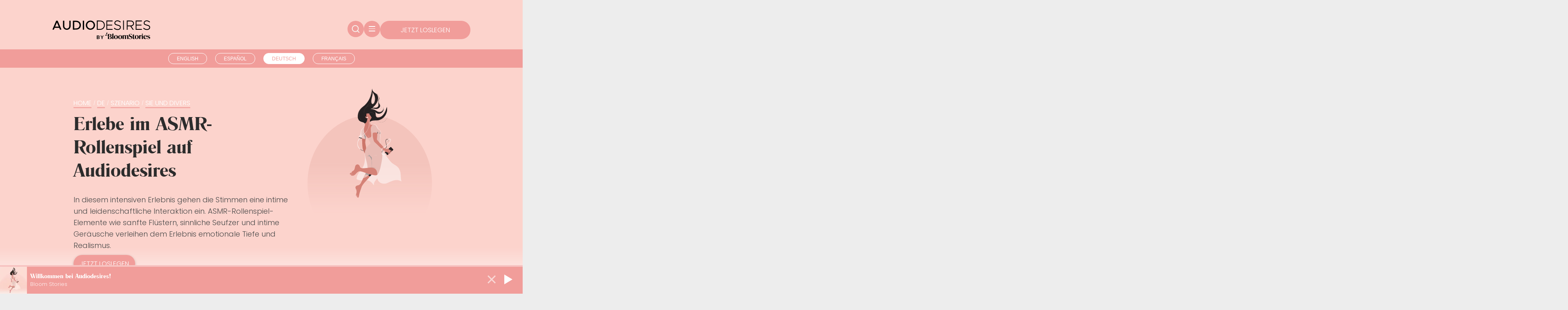

--- FILE ---
content_type: text/html; charset=UTF-8
request_url: https://audiodesires.com/de/szenario/sie-und-divers/
body_size: 33759
content:
<!DOCTYPE html><html lang="de"><head><meta charSet="utf-8"/><meta http-equiv="x-ua-compatible" content="ie=edge"/><meta name="viewport" content="width=device-width, initial-scale=1, shrink-to-fit=no"/><meta name="generator" content="Gatsby 5.13.2"/><meta data-react-helmet="true" name="description" content="Erkunde die fesselnde Welt von &#x27;&#x27; in Audiodesires&#x27; erotischen Audio-Geschichten. In diesem Szenario interagieren die Stimmen in einer einzigartigen Dynamik und schaffen ein sinnliches und emotional reiches Erlebnis, verstärkt durch ASMR-Rollenspiel."/><meta data-react-helmet="true" property="og:title" content="Entdecke  in erotischen Audio-Geschichten - Intensive ASMR-Rollenspiel-Erlebnisse"/><meta data-react-helmet="true" property="og:site_name" content="Audiodesires ― erotic audio stories"/><meta data-react-helmet="true" property="og:url" content="https://audiodesires.com/de/szenario/sie-und-divers/"/><meta data-react-helmet="true" property="og:description" content="Erkunde die fesselnde Welt von &#x27;&#x27; in Audiodesires&#x27; erotischen Audio-Geschichten. In diesem Szenario interagieren die Stimmen in einer einzigartigen Dynamik und schaffen ein sinnliches und emotional reiches Erlebnis, verstärkt durch ASMR-Rollenspiel."/><meta data-react-helmet="true" property="og:locale" content="de"/><meta data-react-helmet="true" property="og:logo" content="https://audiodesires.com/images/audiodesires-logo_white.png"/><meta data-react-helmet="true" property="og:type" content="website"/><meta data-react-helmet="true" property="og:image" content="https://audiodesires.com/images/og-fallback.jpg"/><meta data-react-helmet="true" name="twitter:card" content="summary_large_image"/><meta data-react-helmet="true" name="twitter:creator" content="audiodesires"/><meta data-react-helmet="true" name="twitter:title" content="Entdecke  in erotischen Audio-Geschichten - Intensive ASMR-Rollenspiel-Erlebnisse"/><meta data-react-helmet="true" name="twitter:description" content="Erkunde die fesselnde Welt von &#x27;&#x27; in Audiodesires&#x27; erotischen Audio-Geschichten. In diesem Szenario interagieren die Stimmen in einer einzigartigen Dynamik und schaffen ein sinnliches und emotional reiches Erlebnis, verstärkt durch ASMR-Rollenspiel."/><meta data-react-helmet="true" name="twitter:image" content="https://audiodesires.com/images/og-fallback.jpg"/><meta name="theme-color" content="#F19D9A"/><style data-styled="" data-styled-version="6.1.8">.jRMFFh{position:relative;bottom:0px;width:100%;padding:70px 50px;justify-content:space-between;align-items:end;flex-direction:row;flex-wrap:wrap;display:flex;background-color:#262223;}/*!sc*/
data-styled.g1[id="Footer__FooterWrapper-sc-5gtgsb-0"]{content:"jRMFFh,"}/*!sc*/
.bOyusa{margin:20px 0px;display:flex;color:white;width:300px;flex-direction:column;}/*!sc*/
@media true{.bOyusa{margin:0px 0px;width:200px;}}/*!sc*/
data-styled.g2[id="Footer__FooterColumn-sc-5gtgsb-1"]{content:"bOyusa,"}/*!sc*/
.ePGPBS{flex-wrap:wrap;color:white;width:300px;display:flex;flex-direction:row;margin:20px 0px;}/*!sc*/
@media true{.ePGPBS{margin:0px 0px;}}/*!sc*/
data-styled.g3[id="Footer__FooterColumnBig-sc-5gtgsb-2"]{content:"ePGPBS,"}/*!sc*/
.gKrNtj{flex-direction:column;}/*!sc*/
data-styled.g4[id="Footer__FooterColumnBigLogo-sc-5gtgsb-3"]{content:"gKrNtj,"}/*!sc*/
.eTzcrs{width:200px;height:66px;}/*!sc*/
data-styled.g5[id="Footer__Logo-sc-5gtgsb-4"]{content:"eTzcrs,"}/*!sc*/
.jUYbIk{width:200px;}/*!sc*/
data-styled.g6[id="Footer__LogoWrapper-sc-5gtgsb-5"]{content:"jUYbIk,"}/*!sc*/
.exYXgs{font-family:Poppins;text-transform:uppercase;font-weight:700;font-size:14px;color:#bbbbbb;margin:10px 0px;}/*!sc*/
data-styled.g8[id="Footer__FooterTitle-sc-5gtgsb-7"]{content:"exYXgs,"}/*!sc*/
.cKRZqM{font-weight:700;font-size:12px;color:white;height:48px;text-decoration:none;display:flex;align-content:center;align-items:center;margin-top:-12px;font-family:Poppins;}/*!sc*/
.cKRZqM:hover{text-decoration:underline;}/*!sc*/
data-styled.g9[id="Footer__FooterLink-sc-5gtgsb-8"]{content:"cKRZqM,"}/*!sc*/
.edGeEs{font-weight:700;font-size:12px;color:white;height:48px;text-decoration:none;display:flex;align-content:center;align-items:center;margin-top:-12px;font-family:Poppins;}/*!sc*/
.edGeEs:hover{text-decoration:underline;}/*!sc*/
data-styled.g10[id="Footer__FooterExternalLink-sc-5gtgsb-9"]{content:"edGeEs,"}/*!sc*/
.czIFeT{position:relative;}/*!sc*/
data-styled.g20[id="burgerMenu__MenuContainer-sc-1p6ityw-0"]{content:"czIFeT,"}/*!sc*/
.fQFWaY{background:none;border:none;cursor:pointer;background-color:#F19D9A;height:40px;width:40px;display:flex;align-items:center;justify-content:center;border-radius:25px;}/*!sc*/
@media (max-width: 479px){.fQFWaY{padding:5px 10px;font-size:0.8rem;}}/*!sc*/
data-styled.g21[id="burgerMenu__BurgerButton-sc-1p6ityw-1"]{content:"fQFWaY,"}/*!sc*/
.geDtGF{width:16px;height:16px;position:relative;display:flex;flex-direction:column;justify-content:space-around;}/*!sc*/
.geDtGF span{display:block;width:100%;height:1.5px;background:white;border-radius:2px;transition:all 0.3s ease;transform-origin:1px;}/*!sc*/
.geDtGF span:first-child{transform:rotate(0);}/*!sc*/
.geDtGF span:nth-child(2){opacity:1;}/*!sc*/
.geDtGF span:last-child{transform:rotate(0);}/*!sc*/
data-styled.g22[id="burgerMenu__BurgerIcon-sc-1p6ityw-2"]{content:"geDtGF,"}/*!sc*/
.blhzTl{position:fixed;top:20px;right:20px;background:none;border:none;color:white;font-size:24px;cursor:pointer;padding:10px;z-index:1001;}/*!sc*/
data-styled.g23[id="burgerMenu__CloseButton-sc-1p6ityw-3"]{content:"blhzTl,"}/*!sc*/
.kCOoPm{position:fixed;top:0;left:0;width:100%;height:100vh;background:rgba(0,0,0,0.85);visibility:hidden;opacity:0;transition:all 0.3s ease;z-index:1000;}/*!sc*/
data-styled.g24[id="burgerMenu__MenuOverlay-sc-1p6ityw-4"]{content:"kCOoPm,"}/*!sc*/
.iBDNzr{position:fixed;top:0;left:50%;transform:translateX(-50%);width:100%;max-width:400px;height:100vh;overflow-y:auto;padding:80px 20px 20px;display:flex;flex-direction:column;align-items:center;box-sizing:border-box;gap:20px;}/*!sc*/
data-styled.g25[id="burgerMenu__MenuContent-sc-1p6ityw-5"]{content:"iBDNzr,"}/*!sc*/
.cxkCfw{font-family:Poppins;text-transform:uppercase;font-weight:700;font-size:16px;color:#bbbbbb;margin:10px 0;text-align:center;}/*!sc*/
data-styled.g26[id="burgerMenu__MenuTitle-sc-1p6ityw-6"]{content:"cxkCfw,"}/*!sc*/
.foGXvL{color:white;text-decoration:none;font-size:1rem;font-family:Poppins;transition:color 0.2s ease;}/*!sc*/
.foGXvL:hover{color:#F19D9A;}/*!sc*/
data-styled.g27[id="burgerMenu__MenuLink-sc-1p6ityw-7"]{content:"foGXvL,"}/*!sc*/
.lhWkgt{color:white;text-decoration:none;font-size:1rem;font-family:Poppins;transition:color 0.2s ease;}/*!sc*/
.lhWkgt:hover{color:#F19D9A;}/*!sc*/
data-styled.g28[id="burgerMenu__MenuExternalLink-sc-1p6ityw-8"]{content:"lhWkgt,"}/*!sc*/
.hSioQy{box-sizing:border-box;width:100%;background-color:white;box-shadow:-12px 4px 61px -16px rgba(0,0,0,0.41);position:fixed;top:0;left:0;z-index:100;padding:16px;display:none;align-items:center;}/*!sc*/
data-styled.g29[id="ScrollMenu__Wrapper-sc-19wlh3i-0"]{content:"hSioQy,"}/*!sc*/
.fhXXoH{text-decoration:none;color:white;background-color:#F19D9A;height:40px;width:40px;display:flex;align-items:center;justify-content:center;border-radius:25px;}/*!sc*/
@media (max-width: 479px){.fhXXoH{padding:5px 10px;font-size:0.8rem;}}/*!sc*/
data-styled.g30[id="ScrollMenu__SearchIcon-sc-19wlh3i-1"]{content:"fhXXoH,"}/*!sc*/
.kuHLaW{flex-grow:1;height:100%;display:flex;}/*!sc*/
data-styled.g31[id="ScrollMenu__LogoLink-sc-19wlh3i-2"]{content:"kuHLaW,"}/*!sc*/
.hFyrGx{font-family:Poppins;text-transform:uppercase;display:flex;gap:10px;}/*!sc*/
data-styled.g32[id="ScrollMenu__ButtonsWrapper-sc-19wlh3i-3"]{content:"hFyrGx,"}/*!sc*/
.cIZhNT{width:240px;height:46px;}/*!sc*/
@media (max-width: 767px){.cIZhNT{margin:0px 0px;width:130px;height:25px;}}/*!sc*/
@media (max-width: 479px){.cIZhNT{margin:0px 0px;width:130px;height:25px;}}/*!sc*/
@media (max-width:380px){.cIZhNT{margin:0px 0px;width:110px;height:21px;}}/*!sc*/
data-styled.g33[id="ScrollMenu__Logo-sc-19wlh3i-4"]{content:"cIZhNT,"}/*!sc*/
.ixorEz{text-decoration:none;color:white;background-color:#F19D9A;padding:10px 50px;border-radius:25px;display:flex;align-items:center;justify-content:center;text-align:center;position:relative;width:fit-content;}/*!sc*/
@media (max-width: 479px){.ixorEz{padding:5px 10px;font-size:0.8rem;}}/*!sc*/
data-styled.g34[id="ScrollMenu__RegisterLink-sc-19wlh3i-5"]{content:"ixorEz,"}/*!sc*/
*{box-sizing:border-box;}/*!sc*/
html{background-color:#ededed;box-sizing:border-box;}/*!sc*/
body{min-height:100vh;position:relative;width:100%;margin:0px;color:#272727;background-color:white;overflow-x:hidden;}/*!sc*/
a{color:#272727;}/*!sc*/
h1,h2,h3,h4,h5{font-family:'Romana Becker Demi','Book Antiqua Bold',serif;font-weight:normal;font-style:normal;}/*!sc*/
p{font-family:'Poppins',Arial,Helvetica,sans-serif;line-height:1.6;}/*!sc*/
li{font-family:'Poppins',Arial,Helvetica,sans-serif;}/*!sc*/
data-styled.g35[id="sc-global-hNxpgC1"]{content:"sc-global-hNxpgC1,"}/*!sc*/
.cArAyF{text-decoration:none;color:white;background-color:#F19D9A;height:40px;width:40px;display:flex;align-items:center;justify-content:center;border-radius:25px;}/*!sc*/
@media (max-width: 479px){.cArAyF{padding:5px 10px;font-size:0.8rem;}}/*!sc*/
data-styled.g36[id="heroMenu__SearchIcon-sc-17tn2p5-0"]{content:"cArAyF,"}/*!sc*/
.jSphMI{align-items:center;display:flex;width:100%;background-color:#fcd3cc;padding:50px 10% 25px 10%;}/*!sc*/
@media (max-width: 479px){.jSphMI{padding:20px 5% 25px 5%;}}/*!sc*/
data-styled.g37[id="heroMenu__Menu-sc-17tn2p5-1"]{content:"jSphMI,"}/*!sc*/
.eiQaeN{flex-grow:1;height:100%;display:flex;}/*!sc*/
data-styled.g38[id="heroMenu__LogoLink-sc-17tn2p5-2"]{content:"eiQaeN,"}/*!sc*/
.dyrVtK{font-family:Poppins;text-transform:uppercase;display:flex;gap:10px;}/*!sc*/
data-styled.g39[id="heroMenu__ButtonsWrapper-sc-17tn2p5-3"]{content:"dyrVtK,"}/*!sc*/
.QZds{width:240px;height:46px;}/*!sc*/
@media (max-width: 767px){.QZds{margin:0px 0px;width:130px;height:25px;}}/*!sc*/
@media (max-width: 479px){.QZds{margin:0px 0px;width:140px;height:26px;}}/*!sc*/
@media (max-width:380px){.QZds{margin:0px 0px;width:110px;height:21px;}}/*!sc*/
data-styled.g40[id="heroMenu__Logo-sc-17tn2p5-4"]{content:"QZds,"}/*!sc*/
.eDclSw{text-decoration:none;color:white;background-color:#F19D9A;padding:10px 50px;border-radius:25px;display:flex;align-items:center;justify-content:center;text-align:center;position:relative;width:fit-content;}/*!sc*/
@media (max-width: 479px){.eDclSw{padding:5px 10px;font-size:0.8rem;}}/*!sc*/
data-styled.g41[id="heroMenu__RegisterLink-sc-17tn2p5-5"]{content:"eDclSw,"}/*!sc*/
.dUuAty{background-color:#F19D9A;display:flex;align-items:center;justify-content:center;height:45px;}/*!sc*/
@media (max-width:449px){.dUuAty{padding:0px 10px;justify-content:space-around;}}/*!sc*/
data-styled.g42[id="LangSwitcherStrip__Wrapper-sc-tqh07y-0"]{content:"dUuAty,"}/*!sc*/
.kjdmkK{background-color:transparent;color:white;border-radius:13px;font-size:12px;height:27px;padding:0 20px;text-align:center;margin:auto 10px;font-weight:500;border:1px solid white;text-transform:uppercase;}/*!sc*/
@media (max-width:450px){.kjdmkK{font-size:10px;padding:0 15px;margin:0;}}/*!sc*/
@media (max-width:320px){.kjdmkK{font-size:10px;padding:0 8px;margin:auto 4px;}}/*!sc*/
.kwdPXx{background-color:white;color:#F19D9A;border-radius:13px;font-size:12px;height:27px;padding:0 20px;text-align:center;margin:auto 10px;font-weight:500;border:1px solid white;text-transform:uppercase;}/*!sc*/
@media (max-width:450px){.kwdPXx{font-size:10px;padding:0 15px;margin:0;}}/*!sc*/
@media (max-width:320px){.kwdPXx{font-size:10px;padding:0 8px;margin:auto 4px;}}/*!sc*/
data-styled.g43[id="LangSwitcherStrip__LangOption-sc-tqh07y-1"]{content:"kjdmkK,kwdPXx,"}/*!sc*/
.bXBbQe{margin-top:24px;}/*!sc*/
@media (min-width:1200px){.bXBbQe{margin-bottom:-24px;}}/*!sc*/
data-styled.g44[id="BreadcrumbNavigation__NavigationWrapper-sc-qclq1g-0"]{content:"bXBbQe,"}/*!sc*/
.fAYXbs{display:flex;align-items:center;gap:5px;font-family:'Poppins';color:white;font-size:10px;}/*!sc*/
data-styled.g45[id="BreadcrumbNavigation__BreadcrumbWrapper-sc-qclq1g-1"]{content:"fAYXbs,"}/*!sc*/
.jRaxsK{font-size:16px;font-weight:300;text-transform:uppercase;text-decoration:none;position:relative;color:white;}/*!sc*/
.jRaxsK::after{content:'';position:absolute;left:0;bottom:0px;width:100%;height:2px;background-color:#F19D9A;}/*!sc*/
data-styled.g46[id="BreadcrumbNavigation__Breadcrumb-sc-qclq1g-2"]{content:"jRaxsK,"}/*!sc*/
.jmbqRi{font-size:3rem;color:#2C2C2C;}/*!sc*/
.jmbqRi >a{text-decoration:none;}/*!sc*/
@media (max-width:1200px){.jmbqRi{margin-top:40px;font-size:2rem;text-align:center;}}/*!sc*/
data-styled.g48[id="heroSection__HeaderTitle-sc-19ljjvv-0"]{content:"jmbqRi,"}/*!sc*/
.cAHhyJ{font-family:Poppins,'Arial';font-size:18px;color:#4B4B4B;}/*!sc*/
@media (max-width:1200px){.cAHhyJ{text-align:center;}}/*!sc*/
data-styled.g49[id="heroSection__HeaderText-sc-19ljjvv-1"]{content:"cAHhyJ,"}/*!sc*/
.gxyksu{width:100%;display:flex;align-items:center;justify-content:center;}/*!sc*/
@media(min-width:1200px){.gxyksu{display:block;width:auto;}}/*!sc*/
data-styled.g50[id="heroSection__ButtonCenterWrapper-sc-19ljjvv-2"]{content:"gxyksu,"}/*!sc*/
.hWngNh{height:auto;z-index:20;box-sizing:border-box;display:flex;background-color:#fcd3cc;position:relative;justify-content:center;}/*!sc*/
@media (min-width:1200px){.hWngNh{padding:50px;}}/*!sc*/
data-styled.g51[id="heroSection__HeaderWrapper-sc-19ljjvv-3"]{content:"hWngNh,"}/*!sc*/
.dHinYf{width:45%;max-width:600px;z-index:99;margin-bottom:20px;min-height:450px;}/*!sc*/
@media (max-width:1200px){.dHinYf{margin:0px auto 0px auto;width:90%;}}/*!sc*/
data-styled.g52[id="heroSection__HeaderContent-sc-19ljjvv-4"]{content:"dHinYf,"}/*!sc*/
.cPRASR{position:absolute;z-index:10;bottom:0px;width:100%;background:-webkit-linear-gradient(top,rgba(255,255,255,0),rgb(255,255,255));height:130px;pointer-events:none;}/*!sc*/
data-styled.g53[id="heroSection__HeaderGradient-sc-19ljjvv-5"]{content:"cPRASR,"}/*!sc*/
.hFEwGp{position:relative;height:100%;width:33%;display:flex;justify-content:center;align-items:center;}/*!sc*/
@media (max-width:1200px){.hFEwGp{display:none;position:absolute;width:70%;opacity:0.5;top:50%;left:50%;transform:translate(-50%,-50%);}}/*!sc*/
.hFEwGp >img{height:400px;width:305px;}/*!sc*/
data-styled.g54[id="heroSection__ImageWrapper-sc-19ljjvv-6"]{content:"hFEwGp,"}/*!sc*/
.ZHtVV{font-family:'Poppins';text-decoration:none;padding:10px 15px;background:#F19D9A;position:relative;z-index:20;color:white;border-radius:25px;cursor:pointer;text-transform:uppercase;white-space:nowrap;font-size:1rem;height:45px;box-shadow:0 2px 6px 0 hsla(0,0%,0%,0.2);}/*!sc*/
.ZHtVV:hover{color:white;background:#D98179;}/*!sc*/
data-styled.g55[id="heroSection__Button-sc-19ljjvv-7"]{content:"ZHtVV,"}/*!sc*/
.dVGuFu{--padding:20px;--gap:10px;display:grid;grid-template-columns:repeat( auto-fill,minmax( min(calc((100% - var(--padding) * 2 - var(--gap)) / 2),200px),1fr ) );gap:var(--gap);margin:0 auto;padding:var(--padding);}/*!sc*/
@media (max-width:480px){.dVGuFu{--padding:10px;--gap:8px;}}/*!sc*/
data-styled.g64[id="StoryGrid__StoriesWrapper-sc-1v6egy2-2"]{content:"dVGuFu,"}/*!sc*/
.eYqtyy{padding:200px 0px;display:flex;position:relative;flex-direction:column;align-items:center;justify-content:center;background-image:url([data-uri]);background-repeat:no-repeat;background-size:contain;background-position:center;}/*!sc*/
@media (max-width:1400px){.eYqtyy{padding:150px 0px;background-size:cover;}}/*!sc*/
@media (max-width:1899px){.eYqtyy{padding:250px 0px;background-size:cover;}}/*!sc*/
@media (min-width:1900px){.eYqtyy{height:1000px;margin-top:50px;}}/*!sc*/
.eYqtyy h2{max-width:600px;}/*!sc*/
data-styled.g68[id="WaveSection__CallToActionSection-sc-7uzlos-0"]{content:"eYqtyy,"}/*!sc*/
.BRqoD{padding:10px 15px;background:#F19D9A;color:white;border-radius:25px;border-width:0px;border-style:none;cursor:pointer;text-transform:uppercase;white-space:nowrap;font-family:'poppins';font-size:1rem;height:45px;}/*!sc*/
.BRqoD:hover{color:white;background:#D98179;}/*!sc*/
data-styled.g69[id="Button-sc-1qhsvaw-0"]{content:"BRqoD,"}/*!sc*/
.dSHUOv{font-size:3rem;text-align:center;}/*!sc*/
@media (max-width:600px){.dSHUOv{font-size:2rem;text-align:center;}}/*!sc*/
data-styled.g70[id="CTA__HeaderTitle-sc-16p9rgi-0"]{content:"dSHUOv,"}/*!sc*/
.bXyzxu{padding:100px 0;display:flex;flex-direction:column;align-items:center;}/*!sc*/
data-styled.g71[id="CTA__Wrapper-sc-16p9rgi-1"]{content:"bXyzxu,"}/*!sc*/
.jKggzj{transform:scaleY(1);width:30px;transition:transform 0.3s;}/*!sc*/
data-styled.g72[id="Collapsible__ReadMoreIcon-sc-w377ge-0"]{content:"jKggzj,"}/*!sc*/
.fCiFHl{border-bottom:1px solid #F19D9A;margin-top:20px;width:100%;}/*!sc*/
.fCiFHl:last-child{border:none;}/*!sc*/
data-styled.g73[id="Collapsible__Wrapper-sc-w377ge-1"]{content:"fCiFHl,"}/*!sc*/
.tMHCl{font-size:1rem;margin:0px;font-family:Poppins;font-weight:700;}/*!sc*/
data-styled.g74[id="Collapsible__Question-sc-w377ge-2"]{content:"tMHCl,"}/*!sc*/
.fkbrcH{display:none;opacity:0.9;padding:0px 10px 10px 10px;margin:0px;}/*!sc*/
data-styled.g75[id="Collapsible__Answer-sc-w377ge-3"]{content:"fkbrcH,"}/*!sc*/
.eGOrdr{padding:10px 10px;display:flex;align-items:center;justify-content:space-between;}/*!sc*/
data-styled.g77[id="Collapsible__QuestionWrapper-sc-w377ge-5"]{content:"eGOrdr,"}/*!sc*/
.gIFKpM{font-size:3rem;text-align:center;}/*!sc*/
@media (max-width: 767px){.gIFKpM{font-size:2rem;text-align:center;}}/*!sc*/
data-styled.g78[id="faq__HeaderTitle-sc-p1isow-0"]{content:"gIFKpM,"}/*!sc*/
.bKubmk{max-width:1000px;margin:0px auto 50px auto;display:flex;flex-direction:column;justify-content:center;}/*!sc*/
@media (max-width: 980px){.bKubmk{max-width:90%;}}/*!sc*/
data-styled.g79[id="faq__FAQWrapper-sc-p1isow-1"]{content:"bKubmk,"}/*!sc*/
.cwydZG{position:relative;}/*!sc*/
data-styled.g80[id="testimonialsDynamic__Wrapper-sc-jvceo-0"]{content:"cwydZG,"}/*!sc*/
.bbJUWD{overflow:visible;align-items:flex-start;display:flex;flex-direction:row;flex-wrap:nowrap;width:100vw;margin:20px 0;transition:transform 0.5s ease;}/*!sc*/
@media (max-width:768px){.bbJUWD{left:50%;margin-left:-50vw;margin-right:-50vw;overflow-x:scroll;position:relative;right:50%;-ms-scroll-snap-type:x mandatory;scroll-snap-type:x mandatory;scrollbar-width:none;}}/*!sc*/
data-styled.g81[id="testimonialsDynamic__Slider-sc-jvceo-1"]{content:"bbJUWD,"}/*!sc*/
.gneOYv{min-width:100vw;margin-bottom:20px;min-height:250px;display:flex;flex-direction:column;align-items:center;}/*!sc*/
data-styled.g83[id="testimonialsDynamic__TestimonialWrapper-sc-jvceo-3"]{content:"gneOYv,"}/*!sc*/
.kkMEuP{max-width:500px;color:#272727;text-align:center;font-size:1.5rem;margin:20px 0 30px 0;}/*!sc*/
@media (max-width: 479px){.kkMEuP{max-width:90%;font-size:1.3rem;}}/*!sc*/
data-styled.g87[id="testimonialsDynamic__TestimonialText-sc-jvceo-7"]{content:"kkMEuP,"}/*!sc*/
.iWflVT{width:200px;height:20px;margin:2px;}/*!sc*/
data-styled.g89[id="testimonialsDynamic__StarIcon-sc-jvceo-9"]{content:"iWflVT,"}/*!sc*/
.cebZox{margin-bottom:0px;margin-top:0px;}/*!sc*/
data-styled.g90[id="SpicinessTiles__Wrapper-sc-1pi8y5i-0"]{content:"cebZox,"}/*!sc*/
.ykxEU{font-size:12px;font-family:'Poppins';margin:0px;margin-bottom:20px;text-align:center;}/*!sc*/
data-styled.g91[id="SpicinessTiles__SectionSubtitle-sc-1pi8y5i-1"]{content:"ykxEU,"}/*!sc*/
.bkqjuz{text-align:center;font-size:24px;margin:0px 0px;}/*!sc*/
data-styled.g92[id="SpicinessTiles__SectionTitle-sc-1pi8y5i-2"]{content:"bkqjuz,"}/*!sc*/
.lkIJfd{display:flex;flex-direction:column;gap:1rem;padding:1rem;max-width:48rem;margin:0 auto;}/*!sc*/
@media (min-width:640px){.lkIJfd{flex-direction:row;}}/*!sc*/
data-styled.g93[id="SpicinessTiles__Container-sc-1pi8y5i-3"]{content:"lkIJfd,"}/*!sc*/
.fJdWCi{flex:1;display:flex;flex-direction:column;align-items:center;justify-content:center;padding:1.5rem;background-color:#F19D9A2E;border:2px solid #F19D9A;border-radius:0.375rem;transition:background-color 0.3s ease;text-decoration:none;}/*!sc*/
.fJdWCi:hover{background-color:#F19D9A;}/*!sc*/
data-styled.g94[id="SpicinessTiles__StyledButton-sc-1pi8y5i-4"]{content:"fJdWCi,"}/*!sc*/
.iabFwC{font-size:1.125rem;font-weight:600;margin:0;}/*!sc*/
data-styled.g95[id="SpicinessTiles__Title-sc-1pi8y5i-5"]{content:"iabFwC,"}/*!sc*/
.dslziZ{font-size:0.875rem;color:#64748b;margin:0;}/*!sc*/
data-styled.g96[id="SpicinessTiles__Subtitle-sc-1pi8y5i-6"]{content:"dslziZ,"}/*!sc*/
.kuXdsr{font-size:1rem;font-family:'Poppins';margin:0px;margin-top:24px;position:absolute;bottom:80px;text-align:center;padding:10px 15px;background:#F19D9A;color:white;border-radius:25px;text-decoration:none;cursor:pointer;text-transform:uppercase;white-space:nowrap;height:45px;}/*!sc*/
.kuXdsr:hover{color:white;background:#D98179;}/*!sc*/
data-styled.g97[id="TagSliderWave__ShowAllLink-sc-1gq4jn5-0"]{content:"kuXdsr,"}/*!sc*/
.cAvZdT{font-size:24px;margin:0px 0px;text-align:center;}/*!sc*/
data-styled.g99[id="TagSliderWave__Title-sc-1gq4jn5-2"]{content:"cAvZdT,"}/*!sc*/
.ealFDT{display:flex;flex-direction:column;width:100%;overflow:hidden;margin-top:16px;}/*!sc*/
data-styled.g100[id="TagSliderWave__Wrapper-sc-1gq4jn5-3"]{content:"ealFDT,"}/*!sc*/
.pOxCR{display:flex;white-space:nowrap;animation:kCVDzC 0s linear infinite;}/*!sc*/
.pOxCR:hover{animation-play-state:paused;}/*!sc*/
.gBxrMX{display:flex;white-space:nowrap;animation:llmoFu 0s linear infinite;}/*!sc*/
.gBxrMX:hover{animation-play-state:paused;}/*!sc*/
data-styled.g101[id="TagSliderWave__RowWrapper-sc-1gq4jn5-4"]{content:"pOxCR,gBxrMX,"}/*!sc*/
.bJnPta{text-decoration:none;padding:5px 10px;margin-top:5px;font-family:'Poppins';text-transform:uppercase;font-weight:100;letter-spacing:10px;white-space:nowrap;font-size:20px;color:black;background:linear-gradient(currentColor,currentColor) left bottom/calc(100% - 4ch) 2px no-repeat;line-height:20px;}/*!sc*/
.bJnPta::after{content:' •';margin-left:5px;}/*!sc*/
data-styled.g102[id="TagSliderWave__TagLink-sc-1gq4jn5-5"]{content:"bJnPta,"}/*!sc*/
@keyframes kCVDzC{from{transform:translateX(0);}to{transform:translateX(0px);}}/*!sc*/
data-styled.g103[id="sc-keyframes-kCVDzC"]{content:"kCVDzC,"}/*!sc*/
@keyframes llmoFu{from{transform:translateX(0px);}to{transform:translateX(0);}}/*!sc*/
data-styled.g104[id="sc-keyframes-llmoFu"]{content:"llmoFu,"}/*!sc*/
</style><style>.gatsby-image-wrapper{position:relative;overflow:hidden}.gatsby-image-wrapper picture.object-fit-polyfill{position:static!important}.gatsby-image-wrapper img{bottom:0;height:100%;left:0;margin:0;max-width:none;padding:0;position:absolute;right:0;top:0;width:100%;object-fit:cover}.gatsby-image-wrapper [data-main-image]{opacity:0;transform:translateZ(0);transition:opacity .25s linear;will-change:opacity}.gatsby-image-wrapper-constrained{display:inline-block;vertical-align:top}</style><noscript><style>.gatsby-image-wrapper noscript [data-main-image]{opacity:1!important}.gatsby-image-wrapper [data-placeholder-image]{opacity:0!important}</style></noscript><script type="module">const e="undefined"!=typeof HTMLImageElement&&"loading"in HTMLImageElement.prototype;e&&document.body.addEventListener("load",(function(e){const t=e.target;if(void 0===t.dataset.mainImage)return;if(void 0===t.dataset.gatsbyImageSsr)return;let a=null,n=t;for(;null===a&&n;)void 0!==n.parentNode.dataset.gatsbyImageWrapper&&(a=n.parentNode),n=n.parentNode;const o=a.querySelector("[data-placeholder-image]"),r=new Image;r.src=t.currentSrc,r.decode().catch((()=>{})).then((()=>{t.style.opacity=1,o&&(o.style.opacity=0,o.style.transition="opacity 500ms linear")}))}),!0);</script><title data-react-helmet="true">Entdecke  in erotischen Audio-Geschichten - Intensive ASMR-Rollenspiel-Erlebnisse ― Audiodesires</title><link data-react-helmet="true" rel="alternate" hrefLang="x-default" href="https://audiodesires.com/scenario/her-and-they-them/"/><link data-react-helmet="true" rel="alternate" hrefLang="en" href="https://audiodesires.com/scenario/her-and-they-them/"/><link data-react-helmet="true" rel="alternate" hrefLang="es" href="https://audiodesires.com/es/scenario/ella-y-alle/"/><link data-react-helmet="true" rel="alternate" hrefLang="de" href="https://audiodesires.com/de/szenario/sie-und-divers/"/><link data-react-helmet="true" rel="alternate" hrefLang="fr" href="https://audiodesires.com/fr/scenario/elle-et-iel/"/><script data-react-helmet="true" type="application/ld+json">{"@context":"https://schema.org","@type":"FAQPage","mainEntity":[{"@type":"Question","name":"Was ist '' in erotischen Audio-Geschichten?","acceptedAnswer":{"@type":"Answer","text":" beschreibt ein Szenario, in dem die Stimmen in einer besonderen Dynamik interagieren und ein emotional aufgeladenes, sinnliches Erlebnis schaffen. Die Geschichte wird durch ASMR-Rollenspiel-Elemente wie sanftes Flüstern, Stöhnen und intime Geräusche verstärkt."}},{"@type":"Question","name":"Wie erschafft Audiodesires ein einzigartiges '' Erlebnis?","acceptedAnswer":{"@type":"Answer","text":"Audiodesires gestaltet ein einzigartiges '' Erlebnis durch intime Interaktionen zwischen den Stimmen, verstärkt durch ASMR-Rollenspiel-Elemente, die die Verbindung echt und intensiv wirken lassen. Flüstern, Stöhnen und sinnliche Geräusche verstärken die emotionale Atmosphäre."}},{"@type":"Question","name":"Was macht '' Szenarien so fesselnd?","acceptedAnswer":{"@type":"Answer","text":"Der Reiz von '' Szenarien liegt in der besonderen Dynamik zwischen den Stimmen, verstärkt durch ASMR-Rollenspiel-Elemente. Die emotionale Verbindung zusammen mit intimen Geräuschen macht das Erlebnis intensiv und persönlich."}},{"@type":"Question","name":"Gibt es andere erotische Audio-Geschichten auf Audiodesires?","acceptedAnswer":{"@type":"Answer","text":"Ja, Audiodesires bietet verschiedene erotische Audio-Geschichten, darunter '', Er + Sie und andere intensive Szenarien. Jede Geschichte ist auf unterschiedliche Vorlieben zugeschnitten und wird durch ASMR-Rollenspiel und sinnliche Soundeffekte verstärkt."}},{"@type":"Question","name":"Wie verstärkt ASMR-Rollenspiel das '' Erlebnis?","acceptedAnswer":{"@type":"Answer","text":"ASMR-Rollenspiel verstärkt das '' Szenario durch sinnliche Elemente wie sanftes Flüstern, sehnsüchtiges Stöhnen und intime Seufzer. Diese Geräusche vertiefen die emotionale Verbindung und machen die Interaktion zwischen den Stimmen noch realer."}},{"@type":"Question","name":"Sind '' erotische Audio-Geschichten auch für Anfänger geeignet?","acceptedAnswer":{"@type":"Answer","text":"Auf jeden Fall! '' Geschichten sind perfekt für Neulinge. Der allmähliche Aufbau von Intimität und die beruhigenden ASMR-Klänge machen es zu einem angenehmen und zugänglichen Erlebnis."}},{"@type":"Question","name":"Was macht '' erotische Audio-Geschichten so einzigartig?","acceptedAnswer":{"@type":"Answer","text":" Geschichten sind einzigartig durch die besondere Dynamik zwischen den Stimmen, bereichert durch ASMR-Rollenspiel-Elemente. Die emotionale Tiefe zusammen mit intimen Geräuschen schafft ein wirklich intensives und sinnliches Erlebnis."}},{"@type":"Question","name":"Wie kann ich '' Geschichten auf Audiodesires erkunden?","acceptedAnswer":{"@type":"Answer","text":"'' Geschichten auf Audiodesires zu erkunden ist einfach. Stöbere durch unsere Sammlung intensiver erotischer Audio-Geschichten und genieße ein einzigartiges Erlebnis, verstärkt durch ASMR-Klänge und intime Erzählungen."}}]}</script><link rel="sitemap" type="application/xml" href="/sitemap-index.xml"/><link rel="preconnect" href="https://www.googletagmanager.com"/><link rel="dns-prefetch" href="https://www.googletagmanager.com"/><link rel="icon" href="/favicon-32x32.png?v=e0baaf3e4f88147161c57fb124ec2639" type="image/png"/><link rel="manifest" href="/manifest.webmanifest" crossorigin="anonymous"/><link rel="apple-touch-icon" sizes="48x48" href="/icons/icon-48x48.png?v=e0baaf3e4f88147161c57fb124ec2639"/><link rel="apple-touch-icon" sizes="72x72" href="/icons/icon-72x72.png?v=e0baaf3e4f88147161c57fb124ec2639"/><link rel="apple-touch-icon" sizes="96x96" href="/icons/icon-96x96.png?v=e0baaf3e4f88147161c57fb124ec2639"/><link rel="apple-touch-icon" sizes="144x144" href="/icons/icon-144x144.png?v=e0baaf3e4f88147161c57fb124ec2639"/><link rel="apple-touch-icon" sizes="192x192" href="/icons/icon-192x192.png?v=e0baaf3e4f88147161c57fb124ec2639"/><link rel="apple-touch-icon" sizes="256x256" href="/icons/icon-256x256.png?v=e0baaf3e4f88147161c57fb124ec2639"/><link rel="apple-touch-icon" sizes="384x384" href="/icons/icon-384x384.png?v=e0baaf3e4f88147161c57fb124ec2639"/><link rel="apple-touch-icon" sizes="512x512" href="/icons/icon-512x512.png?v=e0baaf3e4f88147161c57fb124ec2639"/><link rel="stylesheet" href="/fonts/fonts.css"/><link rel="canonical" href="https://audiodesires.com/de/szenario/sie-und-divers/" data-baseprotocol="https:" data-basehost="audiodesires.com"/></head><body><div id="___gatsby"><div style="outline:none" tabindex="-1" id="gatsby-focus-wrapper"><div class="ScrollMenu__Wrapper-sc-19wlh3i-0 hSioQy"><a aria-label="Homepage" class="ScrollMenu__LogoLink-sc-19wlh3i-2 kuHLaW" href="/de/"><img src="/static/logo-black-3-8a37e75ebc5536a2bc84c5a46d61dd50.svg" alt="audiodesires logo" class="ScrollMenu__Logo-sc-19wlh3i-4 cIZhNT"/></a><div class="ScrollMenu__ButtonsWrapper-sc-19wlh3i-3 hFyrGx"><a class="ScrollMenu__SearchIcon-sc-19wlh3i-1 fhXXoH" href="/de/suche/"><img src="[data-uri]" alt="search" width="20" height="20"/></a><div class="burgerMenu__MenuContainer-sc-1p6ityw-0 czIFeT"><button aria-label="Open Menu" class="burgerMenu__BurgerButton-sc-1p6ityw-1 fQFWaY"><div class="burgerMenu__BurgerIcon-sc-1p6ityw-2 geDtGF"><span></span><span></span><span></span></div></button><div class="burgerMenu__MenuOverlay-sc-1p6ityw-4 kCOoPm"><button class="burgerMenu__CloseButton-sc-1p6ityw-3 blhzTl">✕</button><div class="burgerMenu__MenuContent-sc-1p6ityw-5 iBDNzr"><a class="burgerMenu__MenuLink-sc-1p6ityw-7 foGXvL" href="/de/login/">Login</a><h4 class="burgerMenu__MenuTitle-sc-1p6ityw-6 cxkCfw">Audio Erotik</h4><a class="burgerMenu__MenuLink-sc-1p6ityw-7 foGXvL" href="/de/erotische-hoerspiele/">Erotische Audios</a><a class="burgerMenu__MenuLink-sc-1p6ityw-7 foGXvL" href="/de/audio-sex-stories/">Audio Sex</a><a class="burgerMenu__MenuLink-sc-1p6ityw-7 foGXvL" href="/de/audio-porn-stories/">Audio Porno</a><a class="burgerMenu__MenuLink-sc-1p6ityw-7 foGXvL" href="/de/erotic-asmr/">Erotisches ASMR</a><a class="burgerMenu__MenuLink-sc-1p6ityw-7 foGXvL" href="/de/hoerbuch/">Hörbücher</a><a class="burgerMenu__MenuLink-sc-1p6ityw-7 foGXvL" href="/de/asmr-porn/">ASMR Pornos</a><a class="burgerMenu__MenuLink-sc-1p6ityw-7 foGXvL" href="/de/kostenlose-audio-geschichten/">Kostenlose Audio Stories</a><h4 class="burgerMenu__MenuTitle-sc-1p6ityw-6 cxkCfw">Entdecke</h4><a class="burgerMenu__MenuLink-sc-1p6ityw-7 foGXvL" href="/de/hoerspiel/">Geschichten</a><a class="burgerMenu__MenuLink-sc-1p6ityw-7 foGXvL" href="/de/stimme/">Sprecher*innen</a><a class="burgerMenu__MenuLink-sc-1p6ityw-7 foGXvL" href="/de/szenario/">Szenarien</a><a class="burgerMenu__MenuLink-sc-1p6ityw-7 foGXvL" href="/de/akzent/">Akzente</a><a class="burgerMenu__MenuLink-sc-1p6ityw-7 foGXvL" href="/de/genre/">Genres</a><h4 class="burgerMenu__MenuTitle-sc-1p6ityw-6 cxkCfw">Fantasien</h4><a class="burgerMenu__MenuLink-sc-1p6ityw-7 foGXvL" href="/de/fantasie/lesbisch/">Lesbisch</a><a class="burgerMenu__MenuLink-sc-1p6ityw-7 foGXvL" href="/de/fantasie/schwul/">Schwul</a><a class="burgerMenu__MenuLink-sc-1p6ityw-7 foGXvL" href="/de/fantasie/dirty-talk/">Dirty Talk</a><a class="burgerMenu__MenuLink-sc-1p6ityw-7 foGXvL" href="/de/fantasie/joi/">JOI</a><a class="burgerMenu__MenuLink-sc-1p6ityw-7 foGXvL" href="/de/fantasie/femdom/">Femdom</a><a class="burgerMenu__MenuLink-sc-1p6ityw-7 foGXvL" href="/de/fantasie/bdsm/">BDSM</a><a class="burgerMenu__MenuLink-sc-1p6ityw-7 foGXvL" href="/de/fantasie/">Alle anzeigen</a><h4 class="burgerMenu__MenuTitle-sc-1p6ityw-6 cxkCfw">Unternehmen</h4><a class="burgerMenu__MenuLink-sc-1p6ityw-7 foGXvL" href="/de/impressum/">Impressum</a><a class="burgerMenu__MenuLink-sc-1p6ityw-7 foGXvL" href="/terms-of-service/">Nutzungsbedingungen</a><a class="burgerMenu__MenuLink-sc-1p6ityw-7 foGXvL" href="/de/datenschutzbestimmungen/">Datenschutzbestimmungen</a><a href="https://drive.google.com/drive/folders/1lbA3OiYYpcPnbggSoWvtq7JpL1oxSmSJ?usp=sharing" target="_blank" class="burgerMenu__MenuExternalLink-sc-1p6ityw-8 lhWkgt">Presse</a><a href="mailto:support@audiodesires.com" target="_blank" class="burgerMenu__MenuExternalLink-sc-1p6ityw-8 lhWkgt">Kontaktiere uns</a></div></div></div><a class="ScrollMenu__RegisterLink-sc-19wlh3i-5 ixorEz" href="/de/registrieren/">Jetzt Loslegen</a></div></div><div><nav class="heroMenu__Menu-sc-17tn2p5-1 jSphMI"><a aria-label="Homepage" class="heroMenu__LogoLink-sc-17tn2p5-2 eiQaeN" href="/de/"><img src="/static/logo-black-3-8a37e75ebc5536a2bc84c5a46d61dd50.svg" alt="audiodesires logo" class="heroMenu__Logo-sc-17tn2p5-4 QZds"/></a><div class="heroMenu__ButtonsWrapper-sc-17tn2p5-3 dyrVtK"><a class="heroMenu__SearchIcon-sc-17tn2p5-0 cArAyF" href="/de/suche/"><img src="[data-uri]" alt="search" width="20" height="20"/></a><div class="burgerMenu__MenuContainer-sc-1p6ityw-0 czIFeT"><button aria-label="Open Menu" class="burgerMenu__BurgerButton-sc-1p6ityw-1 fQFWaY"><div class="burgerMenu__BurgerIcon-sc-1p6ityw-2 geDtGF"><span></span><span></span><span></span></div></button><div class="burgerMenu__MenuOverlay-sc-1p6ityw-4 kCOoPm"><button class="burgerMenu__CloseButton-sc-1p6ityw-3 blhzTl">✕</button><div class="burgerMenu__MenuContent-sc-1p6ityw-5 iBDNzr"><a class="burgerMenu__MenuLink-sc-1p6ityw-7 foGXvL" href="/de/login/">Login</a><h4 class="burgerMenu__MenuTitle-sc-1p6ityw-6 cxkCfw">Audio Erotik</h4><a class="burgerMenu__MenuLink-sc-1p6ityw-7 foGXvL" href="/de/erotische-hoerspiele/">Erotische Audios</a><a class="burgerMenu__MenuLink-sc-1p6ityw-7 foGXvL" href="/de/audio-sex-stories/">Audio Sex</a><a class="burgerMenu__MenuLink-sc-1p6ityw-7 foGXvL" href="/de/audio-porn-stories/">Audio Porno</a><a class="burgerMenu__MenuLink-sc-1p6ityw-7 foGXvL" href="/de/erotic-asmr/">Erotisches ASMR</a><a class="burgerMenu__MenuLink-sc-1p6ityw-7 foGXvL" href="/de/hoerbuch/">Hörbücher</a><a class="burgerMenu__MenuLink-sc-1p6ityw-7 foGXvL" href="/de/asmr-porn/">ASMR Pornos</a><a class="burgerMenu__MenuLink-sc-1p6ityw-7 foGXvL" href="/de/kostenlose-audio-geschichten/">Kostenlose Audio Stories</a><h4 class="burgerMenu__MenuTitle-sc-1p6ityw-6 cxkCfw">Entdecke</h4><a class="burgerMenu__MenuLink-sc-1p6ityw-7 foGXvL" href="/de/hoerspiel/">Geschichten</a><a class="burgerMenu__MenuLink-sc-1p6ityw-7 foGXvL" href="/de/stimme/">Sprecher*innen</a><a class="burgerMenu__MenuLink-sc-1p6ityw-7 foGXvL" href="/de/szenario/">Szenarien</a><a class="burgerMenu__MenuLink-sc-1p6ityw-7 foGXvL" href="/de/akzent/">Akzente</a><a class="burgerMenu__MenuLink-sc-1p6ityw-7 foGXvL" href="/de/genre/">Genres</a><h4 class="burgerMenu__MenuTitle-sc-1p6ityw-6 cxkCfw">Fantasien</h4><a class="burgerMenu__MenuLink-sc-1p6ityw-7 foGXvL" href="/de/fantasie/lesbisch/">Lesbisch</a><a class="burgerMenu__MenuLink-sc-1p6ityw-7 foGXvL" href="/de/fantasie/schwul/">Schwul</a><a class="burgerMenu__MenuLink-sc-1p6ityw-7 foGXvL" href="/de/fantasie/dirty-talk/">Dirty Talk</a><a class="burgerMenu__MenuLink-sc-1p6ityw-7 foGXvL" href="/de/fantasie/joi/">JOI</a><a class="burgerMenu__MenuLink-sc-1p6ityw-7 foGXvL" href="/de/fantasie/femdom/">Femdom</a><a class="burgerMenu__MenuLink-sc-1p6ityw-7 foGXvL" href="/de/fantasie/bdsm/">BDSM</a><a class="burgerMenu__MenuLink-sc-1p6ityw-7 foGXvL" href="/de/fantasie/">Alle anzeigen</a><h4 class="burgerMenu__MenuTitle-sc-1p6ityw-6 cxkCfw">Unternehmen</h4><a class="burgerMenu__MenuLink-sc-1p6ityw-7 foGXvL" href="/de/impressum/">Impressum</a><a class="burgerMenu__MenuLink-sc-1p6ityw-7 foGXvL" href="/terms-of-service/">Nutzungsbedingungen</a><a class="burgerMenu__MenuLink-sc-1p6ityw-7 foGXvL" href="/de/datenschutzbestimmungen/">Datenschutzbestimmungen</a><a href="https://drive.google.com/drive/folders/1lbA3OiYYpcPnbggSoWvtq7JpL1oxSmSJ?usp=sharing" target="_blank" class="burgerMenu__MenuExternalLink-sc-1p6ityw-8 lhWkgt">Presse</a><a href="mailto:support@audiodesires.com" target="_blank" class="burgerMenu__MenuExternalLink-sc-1p6ityw-8 lhWkgt">Kontaktiere uns</a></div></div></div><a class="heroMenu__RegisterLink-sc-17tn2p5-5 eDclSw" href="/de/registrieren/">Jetzt Loslegen</a></div></nav><div class="LangSwitcherStrip__Wrapper-sc-tqh07y-0 dUuAty"><button class="LangSwitcherStrip__LangOption-sc-tqh07y-1 kjdmkK">English</button><button class="LangSwitcherStrip__LangOption-sc-tqh07y-1 kjdmkK">Español</button><button class="LangSwitcherStrip__LangOption-sc-tqh07y-1 kwdPXx">Deutsch</button><button class="LangSwitcherStrip__LangOption-sc-tqh07y-1 kjdmkK">Français</button></div><div class="heroSection__HeaderWrapper-sc-19ljjvv-3 hWngNh"><div class="heroSection__HeaderContent-sc-19ljjvv-4 dHinYf"><div class="BreadcrumbNavigation__NavigationWrapper-sc-qclq1g-0 bXBbQe"><div class="BreadcrumbNavigation__BreadcrumbWrapper-sc-qclq1g-1 fAYXbs"><a class="BreadcrumbNavigation__Breadcrumb-sc-qclq1g-2 jRaxsK" href="/">Home</a></div></div><h1 class="heroSection__HeaderTitle-sc-19ljjvv-0 jmbqRi">Erlebe  im ASMR-Rollenspiel auf Audiodesires</h1><p class="heroSection__HeaderText-sc-19ljjvv-1 cAHhyJ">In diesem intensiven Erlebnis gehen die Stimmen eine intime und leidenschaftliche Interaktion ein. ASMR-Rollenspiel-Elemente wie sanfte Flüstern, sinnliche Seufzer und intime Geräusche verleihen dem Erlebnis emotionale Tiefe und Realismus.</p><div class="heroSection__ButtonCenterWrapper-sc-19ljjvv-2 gxyksu"><a class="heroSection__Button-sc-19ljjvv-7 ZHtVV" href="/de/registrieren/">Jetzt loslegen</a></div></div><div class="heroSection__HeaderGradient-sc-19ljjvv-5 cPRASR"></div><div class="heroSection__ImageWrapper-sc-19ljjvv-6 hFEwGp"><img alt="flaoting women with headphones" src="data:image/svg+xml,%3Csvg xmlns=&#x27;http://www.w3.org/2000/svg&#x27; viewBox=&#x27;0 0 997.51 1308.78&#x27;%3E%3Cstyle%3E.R%7Bfill:%232d292a%7D.S%7Bfill:%23242021%7D.T%7Bfill:%23e8bbb4%7D.U%7Bfill:%23cc766a%7D.V%7Bfill:%23d58277%7D.W%7Bfill:%23bb5d52%7D.X%7Bfill:%23a79b99%7D%3C/style%3E%3Cdefs%3E%3ClinearGradient id=&#x27;A&#x27; x1=&#x27;-75.78&#x27; x2=&#x27;1014.5&#x27; y1=&#x27;734.11&#x27; y2=&#x27;734.11&#x27; gradientTransform=&#x27;matrix(0 -1 -1 0 1235.09 1235)&#x27; gradientUnits=&#x27;userSpaceOnUse&#x27;%3E%3Cstop offset=&#x27;.24&#x27; stop-color=&#x27;%23fff&#x27; stop-opacity=&#x27;0&#x27;/%3E%3Cstop offset=&#x27;.25&#x27; stop-color=&#x27;%23f8edeb&#x27; stop-opacity=&#x27;.01&#x27;/%3E%3Cstop offset=&#x27;.29&#x27; stop-color=&#x27;%23eccdc9&#x27; stop-opacity=&#x27;.03&#x27;/%3E%3Cstop offset=&#x27;.32&#x27; stop-color=&#x27;%23e2b2ab&#x27; stop-opacity=&#x27;.06&#x27;/%3E%3Cstop offset=&#x27;.36&#x27; stop-color=&#x27;%23da9c93&#x27; stop-opacity=&#x27;.09&#x27;/%3E%3Cstop offset=&#x27;.4&#x27; stop-color=&#x27;%23d48b81&#x27; stop-opacity=&#x27;.12&#x27;/%3E%3Cstop offset=&#x27;.45&#x27; stop-color=&#x27;%23cf7f74&#x27; stop-opacity=&#x27;.15&#x27;/%3E%3Cstop offset=&#x27;.52&#x27; stop-color=&#x27;%23cd786c&#x27; stop-opacity=&#x27;.2&#x27;/%3E%3Cstop offset=&#x27;.66&#x27; stop-color=&#x27;%23cc766a&#x27; stop-opacity=&#x27;.3&#x27;/%3E%3C/linearGradient%3E%3C/defs%3E%3Cpath fill=&#x27;url(%23A)&#x27; d=&#x27;M501 1310.78c-275.47 0-498.81-244.08-498.81-545.14S225.57 220.5 501 220.5s498.73 244.07 498.73 545.14S776.51 1310.78 501 1310.78&#x27; opacity=&#x27;.54&#x27; transform=&#x27;translate(-2.23 -2)&#x27;/%3E%3Cpath d=&#x27;M459.56 284.36c-7.82-11.49-24.29-10.78-35.67-17.18-28.31-14.34-23.46-54.15-12.44-78.67A101 101 0 0 1 441.9 151c46.92-33.94 73.87-90.81 75.48-148.27 3.67 29.73 19.9 31.39 39.45 47.74 24.17 36.61-5.57 85.31-37.32 107.11 18-1.66 46.56 5.69 48.93-20 1.07-13.75-5.68-27.37-.95-41 3.44-8.29 8.18-16.23 6.88-25.59 6.28 13.15-5.93 23.82-6.76 36.49-.94 11.85 10.78 19 13.51 29.74 4.38 14.46-9.24 26.31-22.27 28.91-17.54 5.33-36.62-10.07-52.73 1.54.12.12.12.24.24.48 20.14-3.08 37.08 8.29 53.31 18.48 23 14.46 46.45-1.54 51.9-25.83 2.49 38.39-46.8 63.63-70.5 27.84 10.9 13.51-1.66 41.59 19.08 46.69 45 4 66-49.29 75.47-85.07 12.44 47.51-21.8 99.29-69.07 107.93-22 3.56-46.69-3.31-65.64 12.09-7.23-17.79 19.86-29.28 8.76-40.28-4-1.78-2.6-9.36-7.58-8.89-.35-1.78.36-5.1-2.25-5.1l-3.67-2.6a57 57 0 0 0 .23-7.7c-6-3.44-15.4.94-21.91-2.85-3.56 7.7-5.81 16.95-.72 24.53.72 1.18 1.43 2.49 2.14 3.67-.71.24-1.31.59-2 .83-21.32-13.27-5.33 15.52 7.35 10.31-4.49 15.15-4.64 35.64-21.7 42.16m61.49-255.21c5.45 29.62-13.63 56.75-9.12 86 3.19 19.78 17.65 13.74 23.93-.6 6-14 6.75-30 3.55-44.78s-12.91-26.64-18.36-40.62&#x27; class=&#x27;S&#x27;/%3E%3Cpath fill=&#x27;%23d68378&#x27; d=&#x27;M494.51 300.35c0-.11-.12-.11 0-.23-.48-7.59 1.42-15.29.59-22.87 2.73-.36 3.56-3.67 5.33-5.45 2.25 21.68 0 24.64 23.11 22-26.54 20.2-12.77 54.78-12.21 82.5 1.31 12.21-.83 17.89-12.91 22.28-.83.35-1.19-.12-1.54-.71l-10.9-19.44c-.24.12-.36.24-.59.36 2.84 7.23 7.1 13.63 11.13 20.73-5.33.6-11 3.8-15-1.18A120 120 0 0 1 459.56 368c-1.66-2.61 9.59-12.8 12-14.93C486.1 339 493.09 320 494.51 300.35&#x27;/%3E%3Cpath fill=&#x27;%23d17f73&#x27; d=&#x27;M500.55 271.8c-1.78 1.78-2.61 5.09-5.33 5.45v-.83c1.07-.59.59-1.07-.12-1.42 0-.71-.12-1.54-.12-2.25.12-.12.36-.24.48-.36a2.6 2.6 0 0 1-.6-.47c-1.18-9.12-7.93-41.35-19.07-40.64-5.1-7.94-2.49-19 1.89-26.78 5 .83 15.17-1.18 18.72 1.42-4.14 4.27-.59 8.18 3.44 10.31a22 22 0 0 0 1.78 7.7c1.42.48 2.72 0 4.14-.35.72 2.6 1.66 5.09 3.91 6.63 11.02 11.02-15.4 20.62-9.12 41.59&#x27;/%3E%3Cpath fill=&#x27;%23c4675c&#x27; d=&#x27;M494.51 300.35c-1.78 19.79-8.53 40.41-24.41 53.32 12.92-15.52 19.31-34.36 24.41-53.32&#x27;/%3E%3Cpath fill=&#x27;%23bf6459&#x27; d=&#x27;m487.52 249.88-7.94-11.37c.12-.24.24-.6.36-.83 4.14 2.72 6.16 7.46 7.58 12.2&#x27;/%3E%3Cpath fill=&#x27;%23332726&#x27; d=&#x27;m486.33 246.56-1.54-4c.36-.11.83-.35 1.19-.47l1.42 3.44a3 3 0 0 1-1.07 1.03&#x27;/%3E%3Cpath fill=&#x27;%23d68378&#x27; d=&#x27;M494.98 274.88c.83.36 1.31.83.12 1.42a5.7 5.7 0 0 0-.12-1.42m5.57-3.88v-1.66c.12.36.12.71.24 1.19-.12.09-.12.2-.24.47m-5.78.8a3 3 0 0 1 .59.47c-.12.12-.36.24-.48.36z&#x27;/%3E%3Cpath d=&#x27;m460.77 296.21.48.47c-.12.12-.36.24-.48.36Z&#x27; class=&#x27;V&#x27;/%3E%3Cpath fill=&#x27;%23c4675c&#x27; d=&#x27;M494.39 298.81c.12.48.12.83.24 1.31a5 5 0 0 1-.24-1.31&#x27;/%3E%3Cpath fill=&#x27;%23fcfafa&#x27; d=&#x27;M486.1 242.18c-.36.12-.83.35-1.19.47-1.78-1.54-3-3.79-5-5-.12.23-.24.59-.36.83-17.39-.09.62-18.58 6.55 3.7&#x27;/%3E%3Cpath d=&#x27;M480.29 244.9c-2.13 13.87-1.42 34.6-18.36 38.63 14.1-8.06 14.92-24.64 18.36-38.63&#x27; class=&#x27;W&#x27;/%3E%3Cpath fill=&#x27;%23b04c42&#x27; d=&#x27;M477.57 204.26a33.53 33.53 0 0 0-4 23.11c-5-7.58-2.85-16.83.71-24.53a23 23 0 0 0 3.29 1.42&#x27;/%3E%3Cpath fill=&#x27;%23ba5a4e&#x27; d=&#x27;M496.05 213.51c-.36-.36-1.07 1.42-1.19.94-1.06-2.25-.35-6.75 1.43-8.65a57 57 0 0 1-.24 7.71&#x27;/%3E%3Cpath fill=&#x27;%23a8544a&#x27; d=&#x27;M501.38 223.7a28.1 28.1 0 0 1-1.78-7.71c3.32.48 2.25 5.45 1.78 7.71&#x27;/%3E%3Cpath fill=&#x27;%23bc5e53&#x27; d=&#x27;m501.38 223.7.59-2.49c1.9-.36 2.73.71 3.68 2.25-1.43.35-2.88.83-4.27.24&#x27;/%3E%3Cpath fill=&#x27;%23a8544a&#x27; d=&#x27;M504.22 221.44c-.11-.11-.35-.11-.47-.23a.9.9 0 0 0 .47.23&#x27;/%3E%3Cpath d=&#x27;M480.65 243.84c-.12.23-.12.47-.24.59.12-.12.12-.36.24-.59m-19.32 39.93c-.23.12-.35.23-.59.35.24-.23.36-.35.59-.35&#x27; class=&#x27;W&#x27;/%3E%3Cpath fill=&#x27;%23b04c42&#x27; d=&#x27;M473.54 227.37c.12.12.12.24.23.35-.11 0-.11-.23-.23-.35&#x27;/%3E%3Cpath d=&#x27;M460.5 284.12c-.11 0-.23.12-.35.12.12 0 .24-.12.35-.12&#x27; class=&#x27;W&#x27;/%3E%3Cpath fill=&#x27;%23bb584d&#x27; d=&#x27;M472.47 232.94c-.95 3 1.07 4.38 3.2 5.57-3.55-.95-8.06-2.37-9.12-6.4 2.01-1.42 3.91.12 5.92.83&#x27;/%3E%3Cpath fill=&#x27;%23af938e&#x27; d=&#x27;M511.21 99.17c-1.3 6.52-4.62 12.56-8.53 17.89a80 80 0 0 1-6.51 7.58c-2.37 2.37-4.86 4.51-7.23 6.88a159 159 0 0 0-13.63 14.57c-4.14 5.21-7.93 10.66-11.84 16.11 3.67-5.57 7.34-11.13 11.49-16.35a159 159 0 0 1 13.51-14.69l7.34-6.87a78 78 0 0 0 6.52-7.47 56 56 0 0 0 5.33-8.41 34.7 34.7 0 0 0 3.55-9.24&#x27;/%3E%3Cg fill=&#x27;%238c7774&#x27;%3E%3Cpath d=&#x27;M439.18 156.63a52.2 52.2 0 0 0-11.14 7 69 69 0 0 0-9.48 9.13A65.4 65.4 0 0 0 406 195.63a79.7 79.7 0 0 0-2.84 12.79 60 60 0 0 0-.59 6.52l-.12 3.32v3.31c0 2.25.23 4.39.35 6.64s.48 4.38.71 6.51.71 4.39 1.07 6.52l1.42 6.4-1.54-6.4-1.18-6.52-.83-6.51a63 63 0 0 1-.36-6.64l-.12-3.31.12-3.32c0-2.25.36-4.39.48-6.64a68 68 0 0 1 2.84-12.91 65.9 65.9 0 0 1 12.91-23 60.9 60.9 0 0 1 20.86-15.76m26.18 71.57a31.6 31.6 0 0 1-8.41-10.55 41.3 41.3 0 0 1-4.18-12.91 57.7 57.7 0 0 1 2.49-26.9 56.44 56.44 0 0 1 14.22-23 47.74 47.74 0 0 1 23.81-12.68 123.6 123.6 0 0 0 25.95-7.94 91.6 91.6 0 0 0 23-14.22 66.9 66.9 0 0 0 16.59-21.21A59 59 0 0 0 563.47 86a73.7 73.7 0 0 0 1.89-13.51A75.4 75.4 0 0 1 563.58 86a59.6 59.6 0 0 1-4.38 12.79 66.5 66.5 0 0 1-16.59 21.45 93.4 93.4 0 0 1-23.1 14.34 118 118 0 0 1-25.95 8.05 46.13 46.13 0 0 0-23.58 12.44 58 58 0 0 0-14.21 22.77 58.7 58.7 0 0 0-2.6 26.78 40.7 40.7 0 0 0 4 12.91 32.5 32.5 0 0 0 8.19 10.67&#x27;/%3E%3Cpath d=&#x27;M454.46 279.74a108.5 108.5 0 0 1-26.54-24.88c-7.34-9.72-12.91-21-14.81-33.06a63.63 63.63 0 0 1 5.33-35.66l1.9-4.15 2.25-4 1.07-2a10.6 10.6 0 0 1 1.3-1.9l2.61-3.79.59-.95.71-.95 1.42-1.77 2.84-3.56 6.17-6.75-6 6.87-2.72 3.67-1.42 1.78-.71 1-.6.95-2.49 3.79c-.35.59-.82 1.3-1.18 1.89l-1.07 2-2.34 3.84-1.89 4.15a63.8 63.8 0 0 0-5.1 35.42c1.78 12 7.23 23.22 14.46 32.94a120 120 0 0 0 12.08 13.63 121.5 121.5 0 0 0 14.14 11.49&#x27;/%3E%3C/g%3E%3Cg fill=&#x27;%2399817f&#x27;%3E%3Cpath d=&#x27;M484.44 205.8A35.8 35.8 0 0 1 497 195.38a22 22 0 0 1 2.49-1.07l2.6-.83a29 29 0 0 1 5.45-.71 27.7 27.7 0 0 1 5.45.71 29.9 29.9 0 0 1 9.95 4.86c1.55 1.07 2.85 2.37 4.27 3.56s2.61 2.6 3.79 4a83 83 0 0 1 6.52 8.89l2.84 4.74 3 4.62a31 31 0 0 0 3.56 4.15 11.55 11.55 0 0 0 4.5 3 11.7 11.7 0 0 1-4.62-2.84 25 25 0 0 1-3.67-4.15c-1.07-1.42-2.14-3.08-3.08-4.62l-2.85-4.62a91 91 0 0 0-6.51-8.77 39 39 0 0 0-3.8-3.91 37 37 0 0 0-4.14-3.44 27.5 27.5 0 0 0-9.72-4.74 20.8 20.8 0 0 0-5.33-.71 19.6 19.6 0 0 0-5.33.6 15.6 15.6 0 0 0-2.61.71 22 22 0 0 0-2.49 1.06 27.3 27.3 0 0 0-4.74 2.73 35.6 35.6 0 0 0-8.09 7.2&#x27;/%3E%3Cpath d=&#x27;m500.91 261.61 5.33-2.84 5.57-2.37 3-.95a22 22 0 0 1 3-.83 49 49 0 0 1 6-1.07l3.08-.35 3.09-.12h1.54l1.54.12 3.08.12c4 .47 8 1.06 12.08 1.89s7.94 1.9 11.85 2.73c2 .47 3.91.83 5.92 1.18s4 .59 6.05.71a51 51 0 0 0 6 .12l3-.35.71-.12.71-.12 1.42-.36 1.43-.35c.47-.12.94-.36 1.42-.48l2.84-1.06 2.73-1.42 1.3-.71 1.3-.83c6.76-4.39 12.21-10.55 17.07-17.07a161 161 0 0 0 12.55-20.73q5.52-10.84 10.31-22l4.74-11.25 4.5-11.38A403 403 0 0 1 625 216.51a154 154 0 0 1-12.56 20.85c-4.74 6.52-10.19 12.8-17.06 17.3l-1.31.83-1.42.71-2.72 1.42-2.85 1.07c-.47.12-.94.35-1.42.47l-1.54.36-1.54.35-.71.12-.71.12-3.08.36a55 55 0 0 1-6.16-.12c-2-.12-4-.48-6-.71s-4-.71-5.93-1.19c-3.91-1-7.94-1.89-11.85-2.72a102 102 0 0 0-12-2l-3.08-.23-1.54-.12h-4.63l-3 .35a53 53 0 0 0-6 1 13.7 13.7 0 0 0-3 .83l-3 .83c-1.9.71-3.8 1.54-5.69 2.25zm-24.14-61.85a67.3 67.3 0 0 1 12.56-15.87c5.09-4.51 11.13-8.06 17.89-9.25a26.9 26.9 0 0 1 10.19.24 20 20 0 0 1 2.48.59 22 22 0 0 1 2.49.83c1.54.71 3.2 1.31 4.62 2.14a58.7 58.7 0 0 1 15.77 12.79 105 105 0 0 1 7.82 17.54l3.2 9a44.2 44.2 0 0 0 3.91 8.65 17.9 17.9 0 0 0 3.07 3.58 12.9 12.9 0 0 0 4.15 2.13c3.08.95 6.28.71 9.48.71a50 50 0 0 0 9.47-1.19 19.9 19.9 0 0 0 4.51-1.54 14.9 14.9 0 0 0 4-2.6 10.9 10.9 0 0 1-3.91 2.6 20.2 20.2 0 0 1-4.51 1.54 51 51 0 0 1-9.48 1.43 29.7 29.7 0 0 1-9.59-.71 12.9 12.9 0 0 1-7.47-5.69 39.8 39.8 0 0 1-4-8.77l-3.19-9a105 105 0 0 0-7.94-17.42 62.8 62.8 0 0 0-15.64-12.8 31 31 0 0 0-4.5-2.13c-.83-.36-1.54-.47-2.37-.83a19 19 0 0 0-2.49-.59 28.9 28.9 0 0 0-10.07-.36c-6.64 1.07-12.8 4.62-17.78 9a70 70 0 0 0-7 7.34c-2.03 2.96-4.04 5.68-5.67 8.64&#x27;/%3E%3C/g%3E%3Cpath fill=&#x27;%23514e4f&#x27; d=&#x27;M597.47 89.1a48 48 0 0 0-9 3.44 32.9 32.9 0 0 0-7.94 5.33 16.7 16.7 0 0 0-5.1 7.94 15.9 15.9 0 0 0-.59 4.73 22.2 22.2 0 0 0 .71 4.74 34.1 34.1 0 0 0 4.15 8.65q2.49 4.27 4.62 8.53c2.84 5.81 5.45 11.85 6.4 18.25a24.5 24.5 0 0 1-.24 9.72 15.08 15.08 0 0 1-5.21 8.17 23.1 23.1 0 0 1-8.77 4.15 44.6 44.6 0 0 1-9.72 1.18 82 82 0 0 1-19.31-2.25 76.2 76.2 0 0 1-18.25-6.51 49.5 49.5 0 0 0 9 3.55c3.08.95 6.16 1.78 9.36 2.49a94.6 94.6 0 0 0 19.19 2.13 50 50 0 0 0 9.48-1.07 22.9 22.9 0 0 0 8.65-3.91 15 15 0 0 0 5.1-7.82 25.4 25.4 0 0 0 .35-9.47 51.3 51.3 0 0 0-2.49-9.36 59 59 0 0 0-3.91-8.89c-1.42-2.84-3.08-5.69-4.74-8.41a38 38 0 0 1-4.26-8.77 21.7 21.7 0 0 1-.83-4.86 16.7 16.7 0 0 1 .59-4.86 17.84 17.84 0 0 1 5.33-8 37.47 37.47 0 0 1 17.43-8.82m-96.8 181.28a42.1 42.1 0 0 1 20.26-8.38c7.35-1 14.81 0 22 1.54s14.33 3.79 21.33 5.8 14.21 4 21.56 4.86 14.81.47 21.68-2.25a45.2 45.2 0 0 0 17.42-13 69.6 69.6 0 0 0 6.4-9c1.89-3.08 3.67-6.4 5.33-9.72a206 206 0 0 0 8.41-20.49 181 181 0 0 1-8.06 20.61 94 94 0 0 1-5.21 9.72 69 69 0 0 1-6.4 9 44.8 44.8 0 0 1-17.53 13.27c-6.87 2.85-14.58 3.2-21.92 2.37s-14.58-2.84-21.68-5-14.1-4.27-21.33-5.93-14.57-2.49-21.92-1.66a44.8 44.8 0 0 0-20.34 8.26&#x27;/%3E%3Cpath d=&#x27;M545.93 42.18a19 19 0 0 1 13.74 4.62c3.8 3.32 5.93 8.06 6.88 12.92.23 1.18.35 2.48.59 3.67 0 1.18.24 2.49.12 3.67s0 2.49-.12 3.67l-.12 1.9-.24 1.9A101 101 0 0 1 563.94 89a116 116 0 0 0 2.37-14.57c.35-4.86.59-9.84-.47-14.58a22.25 22.25 0 0 0-6.52-12.67 16 16 0 0 0-6.28-3.68 19.9 19.9 0 0 0-7.11-1.32&#x27; class=&#x27;S&#x27;/%3E%3Cpath fill=&#x27;%23575454&#x27; d=&#x27;M511.1 0a210 210 0 0 1-.83 24.29 235 235 0 0 1-3.44 24.05 209 209 0 0 1-6.16 23.58 169.6 169.6 0 0 1-9.36 22.39l2.46-5.57c.35-.94.83-1.89 1.18-2.72l1.07-2.84 2.13-5.69 1.9-5.81a199 199 0 0 0 5.92-23.46c1.54-7.94 2.73-15.87 3.67-23.93l.6-6c.12-2 .35-4 .47-6.05z&#x27;/%3E%3Cpath fill=&#x27;%23777474&#x27; d=&#x27;M531.71 51a19.9 19.9 0 0 1 2.61 5l1.66 5.45c.83 3.68 1.42 7.35 1.89 11.14a120.4 120.4 0 0 1 .36 22.63 70.6 70.6 0 0 1-1.78 11.14 36.7 36.7 0 0 1-4.15 10.54 16.3 16.3 0 0 1-3.79 4.27 10.86 10.86 0 0 1-5.21 2.25 13.4 13.4 0 0 1-5.69-.59 25 25 0 0 1-5.09-2.37 28 28 0 0 0 5.21 2.13 12.6 12.6 0 0 0 5.57.36c3.67-.6 6.64-3.32 8.53-6.52a35.6 35.6 0 0 0 3.94-10.51 71 71 0 0 0 1.66-11 129 129 0 0 0-.12-22.39 89 89 0 0 0-1.66-11.14 46 46 0 0 0-1.42-5.45 16.2 16.2 0 0 0-2.52-4.94&#x27;/%3E%3Cpath fill=&#x27;%23484546&#x27; d=&#x27;M608.61 142.89a61.3 61.3 0 0 1-2.37 18.48 44.3 44.3 0 0 1-8.77 16.47 28.7 28.7 0 0 1-7.23 5.93 32.8 32.8 0 0 1-8.76 3.43 46.65 46.65 0 0 1-18.61 0 50.3 50.3 0 0 0 18.37-.59 33.8 33.8 0 0 0 8.53-3.55 29.8 29.8 0 0 0 7-5.81c4.15-4.5 6.87-10.19 8.77-16a58 58 0 0 0 2.13-9 51.4 51.4 0 0 0 .94-9.36&#x27;/%3E%3Cpath d=&#x27;M526.97 292.53c14.22.36 26.19 9.25 29 23.58 4.39 16.95 30.69 19.08 29.15 38.63-3 2.6-5.93 3.08-9.84 2.49 12.56 26.77.48 56.16 4.27 83.65-7.82-8.65-14.93-18.13-22.87-26.78-1-16.71 3.44-34.24 2.61-51.19 13.39-1.77.12-12.2.24-20.73-.6 5 0 9.83.35 14.81-15 2.61-34.12-7.82-33.65 19.55 1.22 60.46 22.54 53.32 60.46 103.08 27.84 36.61 3.43 184.12-28 216.59 1.42-53.2-30.69-65.88-77.85-56.16-2.37-84-58.65-127 23.7-196.21-6.75-29.62-34.83-48.23-49.88-73.46.95-1.9 3.08-3 4.5-4.5 7.11 12 15.17 28 27.37 34.47 57.74-2.48-8.25-77.6 40.44-107.82M550.08 646c.23.12.47.12.59.24 0-.12 0-.12.12-.24zc-8.3-8.53-21.21-12-32.94-11.85-6.28 2.84-1.3-23.81-2.25-28-.48-16.59 0-33.29 0-49.88-12.44-14-23-16-25.95-39 0 19.07 15.17 21.44-10.31 28.91 4.15.71 16.95-2 18.84.83 22.39 22.74 15.05 57.7 15.64 87.2l-2.61 1.18c13.99-.8 28.08 2.17 39.58 10.61m7.58-108.18a.7.7 0 0 0-.12-.47c-6.75-.47-13.27.95-19.78 2.84 0 .12.11.36.11.48a51 51 0 0 1 19.79-2.88zm-6 109.36c.12 0 .23.12.23 0s-.12-.18-.27-.03z&#x27; class=&#x27;T&#x27;/%3E%3Cpath d=&#x27;M481 640.05c47.16-9.72 79.27 3.08 77.85 56.16-13.16 7.7-29.86 1.54-43.73-1.43-35.18-3-66.58-28.31-101.77-27.13-21 5.81-28.56 32.11-50.36 35.66-2.49-4.85 2.25-8.53 6.64-7.1 0-.83-.36-1.19-1.54-1.31-4.62-.35-7.7 4.39-6.76 8.77-1.65-.12-3.79-.24-5.09-1.42-1.19-4 1.66-5.93 4.86-7.82-4-.24-5.81 3.67-5.93 7.58-11.73-.47-6.51-11 2.49-10.78-4.26-2.25-8.89 2-10.66 5.81-7.23-2.85.59-10.9 5.92-9.84v-.71c-4.5-1.07-8.17 2.25-9.95 6.16-9.83-3.2 0-15 7.23-14.45 4.5 2.25 6.28 8.29 11.37 9.95-15.16-10.78-7.58-18.6 5.57-25.71 11.37-5.33 11.61-26.54 15.88-37.32 2.84-11.26 17.65-17.3 27-10.07a26.54 26.54 0 0 1 10.31 15.75c6.53 20.62 43.97 9.36 60.67 9.25m-57.58 16.35c-2.25 1.65-4.38 3.31-6.52 5 2.49.45 6.76-2.87 6.52-5&#x27; class=&#x27;V&#x27;/%3E%3Cpath fill=&#x27;%23ebc5bf&#x27; d=&#x27;M456 311.89c-5 17.58-4.86 35.27 2.37 52l-4.86 4.5a63 63 0 0 0-5.8-8.17c.71 3.55 2.25 6.75 3.2 10.19-5 5.68-11.5 10.07-17.06 15.28-4.74-39.13-7.47-45.24 22.15-73.8&#x27;/%3E%3Cpath d=&#x27;M500.08 709.48c-3.08-4.51-7.94-7-12.44-9.72-.24 0-.36.12-.6.12-10.54 11.25-25.47 16.35-39.69 21.09-3.67 5.69-5.68 12.56-9.12 18.48.09.18-1.73 2.95-3.13 6.6-6.84 12.31-11.48 27.89-26.25 32.74-22.28 3.67-30.93 12.91-19.32 34.48 12.33 23-8.41 48.22.36 48.69a15.4 15.4 0 0 1 2.84-3.79c-.59-1.66-1.06-3.32-1.66-5 .12 0 .12-.12.24-.12.12.23.36.35.47.47h.1a39 39 0 0 1 2.27 5c2.73 4 7.35 9 12.44 5.68a.9.9 0 0 0 .24.48 115 115 0 0 0-4.74 3.08c.48-.71.71-1.07 1.07-1.54-2.49-.47-4.62-2.25-6.87-3.44v.12c0 .24.11.71 0 .71-4 2-2.14 6.28 0 8.77.11-2.49.59-5.69 3.31-6.52-1.89 2-2.13 4.62-2.72 7 .71 2.26 1.54 4.62 4.26 4.74-.59-2.72-1.06-6.16.36-8.65l-.36 5.69c7.59 15.18 12-11.92 13.27-21.09 5.07-22 13.83-43.1 20.52-64.73 15.37-29.69 45.14-52.62 65.15-79.34m-107.94 102.6a49 49 0 0 1 9.24 5.57c-3.43-1.18-7.23-2.65-9.24-5.57&#x27; class=&#x27;V&#x27;/%3E%3Cpath fill=&#x27;%23fff&#x27; d=&#x27;M423.3 395.5c10.66-11.38 24.17-20.26 35.19-31.64.24.59.59 1.3.83 1.9-38.86 33.41-83.41 71.09-39.46 122l.6.6c1.06 2 2.84 3.31 4.26 5-35.42-21.92-30.8-72.15-1.42-97.86&#x27;/%3E%3Cpath d=&#x27;M460.98 506.75c-.95 5.57-.36 11.73-2.13 16.94a116 116 0 0 1-9.25-19.43c3.8.74 7.59 1.66 11.38 2.49&#x27; class=&#x27;U&#x27;/%3E%3Cpath d=&#x27;M460.98 506.75c-14.1-3.43-31.16-6.51-40.52-18.48 11.85 9.48 26.18 13.86 40.76 16.94a8 8 0 0 0-.24 1.54&#x27; class=&#x27;R&#x27;/%3E%3Cpath d=&#x27;m423.3 395.5-5.69 5.92c-2.48-1.42-5.45-2.25-6.63-5.21 3.67-2.73 8.17-1.42 12.32-.71&#x27; class=&#x27;S&#x27;/%3E%3Cpath d=&#x27;M390.77 863.5a4.4 4.4 0 0 0-.12-1.18c.83-1.19 1.3-2.49 2.61-3.2l2.84 3.79v.09c-2.13.24-2.25 2.25-3.08 3.91a6 6 0 0 1-2.25-3.41&#x27; class=&#x27;U&#x27;/%3E%3Cpath d=&#x27;M354.94 681.4a23.7 23.7 0 0 0 6.75 7 17.54 17.54 0 0 1-7.23-6.16 1.84 1.84 0 0 1 .48-.84&#x27; class=&#x27;T&#x27;/%3E%3Cpath fill=&#x27;%23fff9f8&#x27; d=&#x27;m356.95 703 3.67.83c-1.18-.4-2.49-.63-3.67-.83m5.33-1c.24.48.36 1 .59 1.42-.23-.42-.35-.93-.59-1.42m96.49-395.6c0-.12.12-.24.12-.36.23.12 0 .24-.12.36&#x27;/%3E%3Cpath d=&#x27;M522.47 374.41c-4-26.07 21.8-15.64 37-17 .35 18.37-1.9 36.61-3.2 55 15.88 22.87 37.44 41.71 54.74 63.86a91.5 91.5 0 0 1-17.89 10.19c-1.07-.83-57.23-55.45-58.42-56.63-2.4-2.34-12.7-35.64-12.23-55.42m154.38 130.8c5.69 10.78-20.37-5.92-23-7.23-.12.24-.24.36-.36.6 4.27 3 10.31 4.62 12.09 9.95-1.66 1-3.44 1.78-4.62 3.44-3.2-4.51-7.94-7.94-12.32-11.14 2.36 5.92 11.13 6.16 12.08 13-2.49.59-4 3.2-6.63 3.2-2.26-2.13-4.27-4.5-6.52-6.64h.12c1.77 3.56 4.62 6.4 5 10.55-2.13.83-3 3.2-5.45 2.84-1.54-11-14.81-9.24-22.39-14-3.79-2.25-7.23-4.86-9.36-8.77-5-5.45-12.32-8.29-18.25-12.79 6-2.37 12.09-4.74 17.42-8.41 17.18 15.75 17.42 4.14 36.37 6.16l-2.13 3.43c-1.3-.71-2.6-1.54-3.91-2.25-.12.24-.23.36-.35.59 11.13 5.62 22.85 8.94 32.21 17.47&#x27; class=&#x27;V&#x27;/%3E%3Cpath d=&#x27;M676.85 505.21a82.2 82.2 0 0 0-28.19-15.16c3.67-7.11 11.25-11.26 16.7-16.95 1.9-1.77 3.2-1.66 5 .36 15.74 20.38 25.81 16.35 6.49 31.75M624.84 510c13.15 6.4 22.51 2.61 23.7 21-9.84 10.55-9.6 5.57-17.66-3-2.84-6.44-17.18-11.41-6.04-18&#x27; class=&#x27;S&#x27;/%3E%3Cpath fill=&#x27;%23fff&#x27; d=&#x27;M662.87 426.89c8.53-15.16-6.39-24.88-15.87-9.71-2.49 3-6.16 6.87-3.08 10.78-11.73.71 4.38-18.36 9.24-19.79 8.17-4.62 16.35 3.08 14.81 11.5-7.94 27.84-40.65 47.54-63.27 63.39-.24.11-12.48 6.88-12.48 6.88l-1.13-2.66c1.18-.6 58.32-31.17 71.78-60.39&#x27;/%3E%3Cpath d=&#x27;M654.11 517.18c2.6 0 4.14-2.49 6.63-3.2l1.78 6.87c-1.07 3-4.74 7.11-7.94 4.74 2.72-2.49.24-5.69-.47-8.41&#x27; class=&#x27;U&#x27;/%3E%3Cpath d=&#x27;M658.96 501.42c5.45 1.07 9.36 4.86 14.22 7.11-2.13 1.78-3.91 3.91-6.28 5.45-.83-5.57-3.2-10-8.41-12.44a.86.86 0 0 0 .47-.12&#x27; class=&#x27;R&#x27;/%3E%3Cpath d=&#x27;M665.48 508.65c1.07 3.79 3.67 11.73-2.61 11.85l-2-8.42c1.17-1.77 2.95-2.48 4.61-3.43m-16.94 22.27-1.31-7c2.61.48 3.44-2 5.45-2.84-.23 3.09 1.43 14.58-4.14 9.84&#x27; class=&#x27;U&#x27;/%3E%3Cpath fill=&#x27;%23fff&#x27; d=&#x27;M627.33 524.17a5.94 5.94 0 0 1 3.43 3.91c-2.13 1.18-4.14 4.15-6.63 4 .47-1.9-.71-2.85-2.13-3.68 1.42-1.98 3.55-2.93 5.33-4.23&#x27;/%3E%3Cpath d=&#x27;M652.68 527c.83-6.16-1.54-11.14-4.85-16.11 4.14 4.04 12.32 11.38 4.85 16.11&#x27; class=&#x27;R&#x27;/%3E%3Cpath d=&#x27;m660.98 512.08 2 8.42c-.12.11-.35.23-.47.35-2.13-15.16-7.23-10.54-13.86-19.9 4.27 3.2 9.01 6.63 12.33 11.13&#x27; class=&#x27;T&#x27;/%3E%3Cpath d=&#x27;M622.12 528.32c1.42.82 2.48 1.77 2.13 3.67h-1.66c.24-1.3-.12-2.25-1.66-2.25.36-.48.84-.95 1.19-1.42&#x27; class=&#x27;R&#x27;/%3E%3Cpath d=&#x27;M500.08 709.59c-3.08-4.5-7.94-7-12.44-9.71 2.37-3.08 5.45-5.57 8.17-8.53l17.54 3.2a179 179 0 0 1-13.27 15.04&#x27; class=&#x27;S&#x27;/%3E%3Cpath fill=&#x27;%23a99e9c&#x27; d=&#x27;m580.17 371.21-4.74-13.87c3.91.48 6.87 0 9.84-2.48-.36 5.8-1.31 11.49-5.1 16.35&#x27;/%3E%3Cpath d=&#x27;M461.56 505.4c-2.13-.35-13.07-3.27-13.07-3.27-13.18-22.39-8.4-81.9-12.87-101.54 8.53 2.84 16.95 7.94 26.31 5.93.11 0 .23.11.47.11 3.44 7.82 1.18 16.24.71 24.41-.59 9.24 1.66 18.25 3.08 27.37 6.16 28.91 3.71 21.24-4.63 46.99&#x27; class=&#x27;U&#x27;/%3E%3Cpath d=&#x27;M550.08 646c-11.5-8.41-25.48-11.38-39.58-10.55.71-.35 1.54-.71 2.61-1.18-.59-29.5 6.75-64.46-15.64-87.2-2-2.85-14.57 0-18.84-.83 25.59-7.47 10.19-9.72 10.31-28.91 2.84 22.86 13.51 24.88 25.95 39 0 16.59-.59 33.29 0 49.88 1 4.26-4 30.8 2.25 28 11.63-.21 24.63 3.23 32.94 11.79m-81.64-256.19-3 16c-1.07.36-2.13.6-3.2.95-.12 0-.24-.12-.47-.12-3-11.26-6.83-22.28-10-33.54.94-.83 1.89-1.77 2.84-2.6 4.59 6.39 10.04 12.56 13.83 19.31M560.03 357c-.24-5-1-9.83-.36-14.81.83 5.8 3.91 10.78 5.93 16-1.66-1.44-3.67-.96-5.57-1.19&#x27; class=&#x27;X&#x27;/%3E%3Cpath d=&#x27;M560.03 357c1.9.24 3.91-.24 5.57 1.18.71 3.68-3.67 3.8-6.16 4.74v-5.57c.23-.12.33-.24.59-.35&#x27; class=&#x27;R&#x27;/%3E%3Cpath fill=&#x27;%23fff9f8&#x27; d=&#x27;M557.66 537.79c-6.75-.47-13.27.83-19.79 2.85 0-.12-.11-.36-.11-.48 6.39-1.89 13-3.31 19.78-2.84 0 .12.12.24.12.47&#x27;/%3E%3Cpath d=&#x27;M550.08 645.85a5 5 0 0 1 .59.12c0 .12 0 .12-.12.24-.12-.12-.35-.12-.47-.36m1.54 1.3c.12-.11.12 0 .23 0 0 .24-.08.12-.23 0m-55.93 44.2c-2.6 2.84-5.8 5.33-8.17 8.53-.24 0-.36.12-.59.12-7.71-5-17.3-7.47-26.54-7.7 2.25-3.8 4.38-7.59 7.46-10.79 9.24 3.56 18.6 6.64 27.84 9.84&#x27; class=&#x27;X&#x27;/%3E%3Cpath d=&#x27;M460.5 692.3c9.25.23 19 2.72 26.54 7.7-10.54 11.13-25.59 16.59-39.92 21zm-68.73 161.25 2.14 4.5h-1.07c-.59-1.66-1.07-3.31-1.66-5 .12 0 .12-.12.24-.12a3 3 0 0 0 .35.62&#x27; class=&#x27;T&#x27;/%3E%3Cpath d=&#x27;M453.63 368.36a22 22 0 0 1-2.6 2c-1.07-3.44-2.61-6.64-3.2-10.19a63 63 0 0 1 5.8 8.19&#x27; class=&#x27;X&#x27;/%3E%3Cpath d=&#x27;M393.32 859.12c.24-.12.48-.36.72-.47 2.48 3.2 5.33 7.34 10 6.75-.24.36-.59.59-.83 1a16.53 16.53 0 0 1-9.89-7.28&#x27; class=&#x27;T&#x27;/%3E%3Cpath fill=&#x27;%23ebc5bf&#x27; d=&#x27;M451.86 373c3.08 11.26 6.87 22.28 10.07 33.54-9.36 2.13-17.78-3-26.31-5.93-.12-.12-.12-.24-.23-.35.59-3.91-.48-8.06-1.07-12 5.81-5.09 11.61-10.65 17.54-15.26&#x27;/%3E%3Cpath d=&#x27;M435.39 400.24c.47 1.06.11 2.48.35 3.67a64.5 64.5 0 0 1-15.76-1.78l5.93-6.16c3.31 1.42 6.51 2.73 9.48 4.27&#x27; class=&#x27;S&#x27;/%3E%3Cpath fill=&#x27;%23fff&#x27; d=&#x27;M677.09 600.81c21 16.11 49 26.18 59.72 52.37 15.52 29.86 6.51 64.93 16.23 95.73-39.69-25.35-78.08-3-115.52 13.27-32.35 13.27-72.28-2.13-78.32-38.62-15.17 20.85-29.5 29.26-27.49 58.17-11.37-21-32.34-41.11-57.22-43l38.86-44.31c48.46 13 52 4.44 69.87-52.24 10.78-55.57 27.32-104.94 7.66-156.77.47-.01 62.75 96.2 86.21 115.4M533.85 290.76c15.63 1.54 25.35 14.45 27.84 29.14 18.6 19.91 34.48 22.28 21.56 53.68 4.86 23.81-6.16 47.15-.71 70.73-1.66-.12-1.89-2.13-2.72-3.32-.95-7.58-2.49-15-.12-22.63a216.7 216.7 0 0 0 .59-47.15c11.14-16 3.32-32.59-12.91-40.76-19.08-13.63-8.06-35.9-40.29-38 2.13-.74 4.27-1.93 6.76-1.69m-110.9 376.77c15.16 3.32 30.8 7.59 44.9 14-13.27 17.07-19 38.75-29.62 57.47-7.94-.24-15.76 1.42-23.58-.59-6.4-2.37-22.27-4.39-21.33-13.16 2.97-21.94 12.21-43.74 29.63-57.72m32.82-355.62c-29.62 28.44-26.66 34.65-21.69 73.75a42.1 42.1 0 0 0-10.78 9.72c-4.15-.71-8.65-1.9-12.44.83-7.11-4.86 10.07-17.66 12.2-23.23 8.42-46.8-.33-29.94 34-65.13a28 28 0 0 1-1.29 4.06m-20.38 88.33c-3.08-1.66-6.28-2.85-9.36-4.15a66 66 0 0 0 8.29-7.82c.59 3.91 1.66 8.06 1.07 11.97m3.43 241.94c5.22 1 36.49-.48 42.06-2.13 1.1-32.67-20-87.24-21.09-115.53h-1.3c2.28 30.57 6.52 79.03-19.67 117.66&#x27; opacity=&#x27;.51&#x27;/%3E%3Cpath d=&#x27;m634.67 458.65-2.13 1.3c-2.72-13.62-9.48-27.49-5.92-41.47 1.3-9.36 15.28-16 19.55-5.09a14 14 0 0 1-1.07 1.3c-3.2-7.23-11.73-5.09-14.45 1.3-6.99 13.87 1.42 28.8 4.02 42.66&#x27; class=&#x27;R&#x27;/%3E%3Cpath fill=&#x27;%23fff&#x27; d=&#x27;M612.52 537c-12 1.66-23.58-13-17.89-23.22 0 9.36 6.63 21.8 17.53 19.43 3 .24 10.55-6.75 10.31-1.06-3.32 1.5-6.4 3.75-9.95 4.85&#x27;/%3E%3Cpath d=&#x27;M632.77 463.27c.71-.59 1.54-1.07 2.25-1.66.83 10.43-3.2 18.6-11.37 24.88a17 17 0 0 1-1.66-1.07c6.52-5.92 11.38-12.91 10.78-22.15M597 507a55.5 55.5 0 0 1 11.25-11.14c.71.48 1.42.83 2 1.3-10 6.52-17.06 16.47-12.44 28.56-3.18-5.46-4.25-13.16-.81-18.72&#x27; class=&#x27;R&#x27;/%3E%3Cpath d=&#x27;M611.69 478.43c.35.36 2.61 1.31 3 1.66-5.45 3.68-11.37 6.05-17.42 8.42-.59-.24-1.06-.48-1.66-.72 1.86-1.06 13.16-7.93 16.08-9.36&#x27; class=&#x27;U&#x27;/%3E%3Cpath d=&#x27;M658.96 501.42c-.12 0-.35.12-.47.12l-5-3c.12-.24.24-.36.36-.6zm-10.07-11.85c-.12.12-.12.36-.23.48l-4-2.26c.12-.23.23-.35.35-.59z&#x27; class=&#x27;T&#x27;/%3E%3Cpath d=&#x27;M647 417.18c.83 3.91.35 8.29-3.08 10.78-.36-.47-.6-1.07-.95-1.54 4.14-.83 1.18-6.99 4.03-9.24m-184.6-10.55c1.07-.35 2.13-.59 3.2-.94l-1.19 7.46c-.71-2.15-1.42-4.27-2.01-6.52&#x27; class=&#x27;R&#x27;/%3E%3Cpath fill=&#x27;none&#x27; stroke=&#x27;%23fff&#x27; stroke-miterlimit=&#x27;10&#x27; stroke-width=&#x27;1.5&#x27; d=&#x27;M457.34 365.72s57.78-54.82 29.43-118.92&#x27;/%3E%3Cpath fill=&#x27;%23d27e73&#x27; d=&#x27;M492.85 271.8a8 8 0 0 0-.43 1 7 7 0 0 1 .43-1.15c0-.24-.36-1.54-.24-1.66-.71-11.85-5.68-22.39-13.15-31.63-4.86.35-11.25-1.31-12.91-6.4 2-1.42 3.91.12 5.92.83.36-.36.71-.59 1.07-.95-21.33-13.27-5.33 15.52 7.34 10.31-3.2 15.52-1.42 38.51-21.44 42.06.47 3.91 1.2 14 1.15 15 0 0-16.27 31.85-2.57 65.24 24.52-23.69 39.21-58.53 34.83-92.65&#x27;/%3E%3C/svg%3E"/></div></div><div class="StoryGrid__StoriesWrapper-sc-1v6egy2-2 dVGuFu"></div><section class="WaveSection__CallToActionSection-sc-7uzlos-0 eYqtyy"><div class="CTA__Wrapper-sc-16p9rgi-1 bXyzxu"><h2 class="CTA__HeaderTitle-sc-16p9rgi-0 dSHUOv">Höre jetzt intensive erotische Audio-Geschichten!</h2><button class="Button-sc-1qhsvaw-0 BRqoD">Jetzt loslegen</button></div></section><div class="faq__FAQWrapper-sc-p1isow-1 bKubmk"><h2 class="faq__HeaderTitle-sc-p1isow-0 gIFKpM">Häufig gestellte Fragen</h2><div class="Collapsible__Wrapper-sc-w377ge-1 fCiFHl"><div class="Collapsible__QuestionWrapper-sc-w377ge-5 eGOrdr"><h2 class="Collapsible__Question-sc-w377ge-2 tMHCl">Was ist '' in erotischen Audio-Geschichten?</h2><img alt="Read more Button" src="[data-uri]" class="Collapsible__ReadMoreIcon-sc-w377ge-0 jKggzj"/></div><p class="Collapsible__Answer-sc-w377ge-3 fkbrcH"> beschreibt ein Szenario, in dem die Stimmen in einer besonderen Dynamik interagieren und ein emotional aufgeladenes, sinnliches Erlebnis schaffen. Die Geschichte wird durch ASMR-Rollenspiel-Elemente wie sanftes Flüstern, Stöhnen und intime Geräusche verstärkt.</p></div><div class="Collapsible__Wrapper-sc-w377ge-1 fCiFHl"><div class="Collapsible__QuestionWrapper-sc-w377ge-5 eGOrdr"><h2 class="Collapsible__Question-sc-w377ge-2 tMHCl">Wie erschafft Audiodesires ein einzigartiges '' Erlebnis?</h2><img alt="Read more Button" src="[data-uri]" class="Collapsible__ReadMoreIcon-sc-w377ge-0 jKggzj"/></div><p class="Collapsible__Answer-sc-w377ge-3 fkbrcH">Audiodesires gestaltet ein einzigartiges '' Erlebnis durch intime Interaktionen zwischen den Stimmen, verstärkt durch ASMR-Rollenspiel-Elemente, die die Verbindung echt und intensiv wirken lassen. Flüstern, Stöhnen und sinnliche Geräusche verstärken die emotionale Atmosphäre.</p></div><div class="Collapsible__Wrapper-sc-w377ge-1 fCiFHl"><div class="Collapsible__QuestionWrapper-sc-w377ge-5 eGOrdr"><h2 class="Collapsible__Question-sc-w377ge-2 tMHCl">Was macht '' Szenarien so fesselnd?</h2><img alt="Read more Button" src="[data-uri]" class="Collapsible__ReadMoreIcon-sc-w377ge-0 jKggzj"/></div><p class="Collapsible__Answer-sc-w377ge-3 fkbrcH">Der Reiz von '' Szenarien liegt in der besonderen Dynamik zwischen den Stimmen, verstärkt durch ASMR-Rollenspiel-Elemente. Die emotionale Verbindung zusammen mit intimen Geräuschen macht das Erlebnis intensiv und persönlich.</p></div><div class="Collapsible__Wrapper-sc-w377ge-1 fCiFHl"><div class="Collapsible__QuestionWrapper-sc-w377ge-5 eGOrdr"><h2 class="Collapsible__Question-sc-w377ge-2 tMHCl">Gibt es andere erotische Audio-Geschichten auf Audiodesires?</h2><img alt="Read more Button" src="[data-uri]" class="Collapsible__ReadMoreIcon-sc-w377ge-0 jKggzj"/></div><p class="Collapsible__Answer-sc-w377ge-3 fkbrcH">Ja, Audiodesires bietet verschiedene erotische Audio-Geschichten, darunter '', Er + Sie und andere intensive Szenarien. Jede Geschichte ist auf unterschiedliche Vorlieben zugeschnitten und wird durch ASMR-Rollenspiel und sinnliche Soundeffekte verstärkt.</p></div><div class="Collapsible__Wrapper-sc-w377ge-1 fCiFHl"><div class="Collapsible__QuestionWrapper-sc-w377ge-5 eGOrdr"><h2 class="Collapsible__Question-sc-w377ge-2 tMHCl">Wie verstärkt ASMR-Rollenspiel das '' Erlebnis?</h2><img alt="Read more Button" src="[data-uri]" class="Collapsible__ReadMoreIcon-sc-w377ge-0 jKggzj"/></div><p class="Collapsible__Answer-sc-w377ge-3 fkbrcH">ASMR-Rollenspiel verstärkt das '' Szenario durch sinnliche Elemente wie sanftes Flüstern, sehnsüchtiges Stöhnen und intime Seufzer. Diese Geräusche vertiefen die emotionale Verbindung und machen die Interaktion zwischen den Stimmen noch realer.</p></div><div class="Collapsible__Wrapper-sc-w377ge-1 fCiFHl"><div class="Collapsible__QuestionWrapper-sc-w377ge-5 eGOrdr"><h2 class="Collapsible__Question-sc-w377ge-2 tMHCl">Sind '' erotische Audio-Geschichten auch für Anfänger geeignet?</h2><img alt="Read more Button" src="[data-uri]" class="Collapsible__ReadMoreIcon-sc-w377ge-0 jKggzj"/></div><p class="Collapsible__Answer-sc-w377ge-3 fkbrcH">Auf jeden Fall! '' Geschichten sind perfekt für Neulinge. Der allmähliche Aufbau von Intimität und die beruhigenden ASMR-Klänge machen es zu einem angenehmen und zugänglichen Erlebnis.</p></div><div class="Collapsible__Wrapper-sc-w377ge-1 fCiFHl"><div class="Collapsible__QuestionWrapper-sc-w377ge-5 eGOrdr"><h2 class="Collapsible__Question-sc-w377ge-2 tMHCl">Was macht '' erotische Audio-Geschichten so einzigartig?</h2><img alt="Read more Button" src="[data-uri]" class="Collapsible__ReadMoreIcon-sc-w377ge-0 jKggzj"/></div><p class="Collapsible__Answer-sc-w377ge-3 fkbrcH"> Geschichten sind einzigartig durch die besondere Dynamik zwischen den Stimmen, bereichert durch ASMR-Rollenspiel-Elemente. Die emotionale Tiefe zusammen mit intimen Geräuschen schafft ein wirklich intensives und sinnliches Erlebnis.</p></div><div class="Collapsible__Wrapper-sc-w377ge-1 fCiFHl"><div class="Collapsible__QuestionWrapper-sc-w377ge-5 eGOrdr"><h2 class="Collapsible__Question-sc-w377ge-2 tMHCl">Wie kann ich '' Geschichten auf Audiodesires erkunden?</h2><img alt="Read more Button" src="[data-uri]" class="Collapsible__ReadMoreIcon-sc-w377ge-0 jKggzj"/></div><p class="Collapsible__Answer-sc-w377ge-3 fkbrcH">'' Geschichten auf Audiodesires zu erkunden ist einfach. Stöbere durch unsere Sammlung intensiver erotischer Audio-Geschichten und genieße ein einzigartiges Erlebnis, verstärkt durch ASMR-Klänge und intime Erzählungen.</p></div></div><section class="WaveSection__CallToActionSection-sc-7uzlos-0 eYqtyy"><div class="testimonialsDynamic__Wrapper-sc-jvceo-0 cwydZG"><div style="transform:translateX(-0px)" class="testimonialsDynamic__Slider-sc-jvceo-1 bbJUWD"><div class="testimonialsDynamic__TestimonialWrapper-sc-jvceo-3 gneOYv"><img src="[data-uri]" alt="5 star rating" class="testimonialsDynamic__StarIcon-sc-jvceo-9 iWflVT"/><h2 class="testimonialsDynamic__TestimonialText-sc-jvceo-7 kkMEuP">&quot;<!-- -->Die &#x27;&#x27; Geschichten auf Audiodesires sind unglaublich intim. Die Dynamik zwischen den Stimmen fühlt sich so echt und emotional mitreißend an.<!-- -->&quot;</h2></div><div class="testimonialsDynamic__TestimonialWrapper-sc-jvceo-3 gneOYv"><img src="[data-uri]" alt="5 star rating" class="testimonialsDynamic__StarIcon-sc-jvceo-9 iWflVT"/><h2 class="testimonialsDynamic__TestimonialText-sc-jvceo-7 kkMEuP">&quot;<!-- -->Das ASMR-Rollenspiel von Audiodesires in &#x27;&#x27; macht das Erlebnis unglaublich intensiv. Die Flüster und sinnlichen Geräusche ziehen mich jedes Mal in die Geschichte.<!-- -->&quot;</h2></div><div class="testimonialsDynamic__TestimonialWrapper-sc-jvceo-3 gneOYv"><img src="[data-uri]" alt="5 star rating" class="testimonialsDynamic__StarIcon-sc-jvceo-9 iWflVT"/><h2 class="testimonialsDynamic__TestimonialText-sc-jvceo-7 kkMEuP">&quot;<!-- -->Die &#x27;&#x27; Szenarien auf Audiodesires sind unvergesslich. Die Verbindung zwischen den Stimmen ist elektrisierend, und das ASMR-Rollenspiel macht es so persönlich und intim.<!-- -->&quot;</h2></div></div></div></section><div class="SpicinessTiles__Wrapper-sc-1pi8y5i-0 cebZox"><h2 class="SpicinessTiles__SectionTitle-sc-1pi8y5i-2 bkqjuz">Wie spicy darf es sein?</h2><h3 class="SpicinessTiles__SectionSubtitle-sc-1pi8y5i-1 ykxEU"></h3><div class="SpicinessTiles__Container-sc-1pi8y5i-3 lkIJfd"><a class="SpicinessTiles__StyledButton-sc-1pi8y5i-4 fJdWCi" href="/de/erotische-hoerspiele/"><img height="24" width="62" src="[data-uri]" alt="Erotic Audio"/><h3 class="SpicinessTiles__Title-sc-1pi8y5i-5 iabFwC">Erotic Audio</h3><p class="SpicinessTiles__Subtitle-sc-1pi8y5i-6 dslziZ">Romantic and sensual</p></a><a class="SpicinessTiles__StyledButton-sc-1pi8y5i-4 fJdWCi" href="/de/audio-sex-stories/"><img height="24" width="62" src="[data-uri]" alt="Audio Sex"/><h3 class="SpicinessTiles__Title-sc-1pi8y5i-5 iabFwC">Audio Sex</h3><p class="SpicinessTiles__Subtitle-sc-1pi8y5i-6 dslziZ">Passionate and bold</p></a><a class="SpicinessTiles__StyledButton-sc-1pi8y5i-4 fJdWCi" href="/de/audio-porn-stories/"><img height="24" width="62" src="[data-uri]" alt="Audio Porn"/><h3 class="SpicinessTiles__Title-sc-1pi8y5i-5 iabFwC">Audio Porn</h3><p class="SpicinessTiles__Subtitle-sc-1pi8y5i-6 dslziZ">Raw and unapologetic</p></a></div></div><section class="WaveSection__CallToActionSection-sc-7uzlos-0 eYqtyy"><h2 class="TagSliderWave__Title-sc-1gq4jn5-2 cAvZdT">Weitere Kategorien und Tags erkunden</h2><div class="TagSliderWave__Wrapper-sc-1gq4jn5-3 ealFDT"><div class="TagSliderWave__RowWrapper-sc-1gq4jn5-4 pOxCR"><a class="TagSliderWave__TagLink-sc-1gq4jn5-5 bJnPta" href="/de/szenario/divers-und-sie-du/"></a><a class="TagSliderWave__TagLink-sc-1gq4jn5-5 bJnPta" href="/de/szenario/sie-und-sie-und-sie-du/"></a><a class="TagSliderWave__TagLink-sc-1gq4jn5-5 bJnPta" href="/de/szenario/sie-und-sie/"></a><a class="TagSliderWave__TagLink-sc-1gq4jn5-5 bJnPta" href="/de/szenario/er-und-sie-und-er/"></a><a class="TagSliderWave__TagLink-sc-1gq4jn5-5 bJnPta" href="/de/szenario/divers-und-sie-du/"></a><a class="TagSliderWave__TagLink-sc-1gq4jn5-5 bJnPta" href="/de/szenario/sie-und-sie-und-sie-du/"></a><a class="TagSliderWave__TagLink-sc-1gq4jn5-5 bJnPta" href="/de/szenario/sie-und-sie/"></a><a class="TagSliderWave__TagLink-sc-1gq4jn5-5 bJnPta" href="/de/szenario/er-und-sie-und-er/"></a></div><div class="TagSliderWave__RowWrapper-sc-1gq4jn5-4 gBxrMX"><a class="TagSliderWave__TagLink-sc-1gq4jn5-5 bJnPta" href="/de/szenario/third-person-narration-several-voices/"></a><a class="TagSliderWave__TagLink-sc-1gq4jn5-5 bJnPta" href="/de/szenario/divers-und-sie/"></a><a class="TagSliderWave__TagLink-sc-1gq4jn5-5 bJnPta" href="/de/szenario/f4a/"></a><a class="TagSliderWave__TagLink-sc-1gq4jn5-5 bJnPta" href="/de/szenario/fuer-alle/"></a><a class="TagSliderWave__TagLink-sc-1gq4jn5-5 bJnPta" href="/de/szenario/third-person-narration-several-voices/"></a><a class="TagSliderWave__TagLink-sc-1gq4jn5-5 bJnPta" href="/de/szenario/divers-und-sie/"></a><a class="TagSliderWave__TagLink-sc-1gq4jn5-5 bJnPta" href="/de/szenario/f4a/"></a><a class="TagSliderWave__TagLink-sc-1gq4jn5-5 bJnPta" href="/de/szenario/fuer-alle/"></a></div><div class="TagSliderWave__RowWrapper-sc-1gq4jn5-4 pOxCR"><a class="TagSliderWave__TagLink-sc-1gq4jn5-5 bJnPta" href="/de/szenario/fuer-paare/"></a><a class="TagSliderWave__TagLink-sc-1gq4jn5-5 bJnPta" href="/de/szenario/er-und-er/"></a><a class="TagSliderWave__TagLink-sc-1gq4jn5-5 bJnPta" href="/de/szenario/divers--und-er/"></a><a class="TagSliderWave__TagLink-sc-1gq4jn5-5 bJnPta" href="/de/szenario/sie-und-er-und-er/"></a><a class="TagSliderWave__TagLink-sc-1gq4jn5-5 bJnPta" href="/de/szenario/fuer-paare/"></a><a class="TagSliderWave__TagLink-sc-1gq4jn5-5 bJnPta" href="/de/szenario/er-und-er/"></a><a class="TagSliderWave__TagLink-sc-1gq4jn5-5 bJnPta" href="/de/szenario/divers--und-er/"></a><a class="TagSliderWave__TagLink-sc-1gq4jn5-5 bJnPta" href="/de/szenario/sie-und-er-und-er/"></a></div></div><a class="TagSliderWave__ShowAllLink-sc-1gq4jn5-0 kuXdsr" href="/de/szenario/">Show all</a></section></div><footer class="Footer__FooterWrapper-sc-5gtgsb-0 jRMFFh"><nav class="Footer__FooterColumnBig-sc-5gtgsb-2 Footer__FooterColumnBigLogo-sc-5gtgsb-3 ePGPBS gKrNtj"><a aria-label="Homepage" class="Footer__LogoLink-sc-5gtgsb-6 fnHOtt" href="/"><div class="Footer__LogoWrapper-sc-5gtgsb-5 jUYbIk"><img src="/static/logo_white-400px-38f3589ef48d0b629876bd8c27858ecf.png" alt="Audiodesires Logo" loading="lazy" class="Footer__Logo-sc-5gtgsb-4 eTzcrs"/></div></a><a class="Footer__FooterLink-sc-5gtgsb-8 cKRZqM" href="/de/login/">Login</a><h4 class="Footer__FooterTitle-sc-5gtgsb-7 exYXgs">Sprache wechseln.</h4><a class="Footer__FooterLink-sc-5gtgsb-8 cKRZqM" href="/scenario/her-and-they-them/">English</a><a class="Footer__FooterLink-sc-5gtgsb-8 cKRZqM" href="/es/scenario/ella-y-alle/">Español</a><a aria-current="page" class="Footer__FooterLink-sc-5gtgsb-8 cKRZqM" href="/de/szenario/sie-und-divers/">Deutsch</a><a class="Footer__FooterLink-sc-5gtgsb-8 cKRZqM" href="/fr/scenario/elle-et-iel/">Français</a></nav><nav class="Footer__FooterColumn-sc-5gtgsb-1 bOyusa"><h4 class="Footer__FooterTitle-sc-5gtgsb-7 exYXgs">Audio Erotik</h4><a class="Footer__FooterLink-sc-5gtgsb-8 cKRZqM" href="/de/erotische-hoerspiele/">Erotische Audios</a><a class="Footer__FooterLink-sc-5gtgsb-8 cKRZqM" href="/de/audio-sex-stories/">Audio Sex</a><a class="Footer__FooterLink-sc-5gtgsb-8 cKRZqM" href="/de/audio-porn-stories/">Audio Porno</a><a class="Footer__FooterLink-sc-5gtgsb-8 cKRZqM" href="/de/erotic-asmr/">Erotisches ASMR</a><a class="Footer__FooterLink-sc-5gtgsb-8 cKRZqM" href="/de/hoerbuch/">Hörbücher</a><a class="Footer__FooterLink-sc-5gtgsb-8 cKRZqM" href="/de/asmr-porn/">ASMR Pornos</a><a class="Footer__FooterLink-sc-5gtgsb-8 cKRZqM" href="/de/kostenlose-audio-geschichten/">Kostenlose Audio Stories</a></nav><nav class="Footer__FooterColumn-sc-5gtgsb-1 bOyusa"><h4 class="Footer__FooterTitle-sc-5gtgsb-7 exYXgs">Entdecke</h4><a class="Footer__FooterLink-sc-5gtgsb-8 cKRZqM" href="/de/hoerspiel/">Geschichten</a><a class="Footer__FooterLink-sc-5gtgsb-8 cKRZqM" href="/de/stimme/">Sprecher*innen</a><a class="Footer__FooterLink-sc-5gtgsb-8 cKRZqM" href="/de/szenario/">Szenarien</a><a class="Footer__FooterLink-sc-5gtgsb-8 cKRZqM" href="/de/akzent/">Akzente</a><a class="Footer__FooterLink-sc-5gtgsb-8 cKRZqM" href="/de/genre/">Genres</a></nav><nav class="Footer__FooterColumn-sc-5gtgsb-1 bOyusa"><h4 class="Footer__FooterTitle-sc-5gtgsb-7 exYXgs">Fantasien</h4><a class="Footer__FooterLink-sc-5gtgsb-8 cKRZqM" href="/de/fantasie/lesbisch/">Lesbisch</a><a class="Footer__FooterLink-sc-5gtgsb-8 cKRZqM" href="/de/fantasie/schwul/">Schwul</a><a class="Footer__FooterLink-sc-5gtgsb-8 cKRZqM" href="/de/fantasie/dirty-talk/">Dirty Talk</a><a class="Footer__FooterLink-sc-5gtgsb-8 cKRZqM" href="/de/fantasie/joi/">JOI</a><a class="Footer__FooterLink-sc-5gtgsb-8 cKRZqM" href="/de/fantasie/femdom/">Femdom</a><a class="Footer__FooterLink-sc-5gtgsb-8 cKRZqM" href="/de/fantasie/bdsm/">BDSM</a><a class="Footer__FooterLink-sc-5gtgsb-8 cKRZqM" href="/de/fantasie/">Alle anzeigen</a></nav><nav class="Footer__FooterColumn-sc-5gtgsb-1 bOyusa"><h4 class="Footer__FooterTitle-sc-5gtgsb-7 exYXgs">Unternehmen</h4><a class="Footer__FooterLink-sc-5gtgsb-8 cKRZqM" href="/de/impressum/">Impressum</a><a class="Footer__FooterLink-sc-5gtgsb-8 cKRZqM" href="/terms-of-service/">Nutzungsbedingungen</a><a class="Footer__FooterLink-sc-5gtgsb-8 cKRZqM" href="/de/datenschutzbestimmungen/">Datenschutzbestimmungen</a><a href="https://drive.google.com/drive/folders/1lbA3OiYYpcPnbggSoWvtq7JpL1oxSmSJ?usp=sharing" target="_blank" class="Footer__FooterExternalLink-sc-5gtgsb-9 edGeEs">Presse</a><a href="mailto:support@audiodesires.com" target="_blank" class="Footer__FooterExternalLink-sc-5gtgsb-9 edGeEs">Kontaktiere uns</a></nav></footer></div><div id="gatsby-announcer" style="position:absolute;top:0;width:1px;height:1px;padding:0;overflow:hidden;clip:rect(0, 0, 0, 0);white-space:nowrap;border:0" aria-live="assertive" aria-atomic="true"></div></div><script async="" src="https://www.googletagmanager.com/gtag/js?id=UA-160329684-1"></script><script>
      
      
      if(!(navigator.doNotTrack == "1" || window.doNotTrack == "1")) {
        window.dataLayer = window.dataLayer || [];
        function gtag(){dataLayer.push(arguments);}
        gtag('js', new Date());

        gtag('config', 'UA-160329684-1', {"send_page_view":false});gtag('config', 'AW-955594792', {"send_page_view":false});
      }
      </script><script id="gatsby-script-loader">/*<![CDATA[*/window.pagePath="/de/szenario/sie-und-divers/";/*]]>*/</script><!-- slice-start id="_gatsby-scripts-1" -->
          <script
            id="gatsby-chunk-mapping"
          >
            window.___chunkMapping="{\"app\":[\"/app-fcbe86260ac152b86a02.js\"],\"component---src-components-templates-accent-index-js\":[\"/component---src-components-templates-accent-index-js-1883789036b5e9c0faf0.js\"],\"component---src-components-templates-audiobook-all-audiobook-js\":[\"/component---src-components-templates-audiobook-all-audiobook-js-ad298334ba4b0f6dd8eb.js\"],\"component---src-components-templates-audiobook-index-js\":[\"/component---src-components-templates-audiobook-index-js-f449ea5b10ed214958bb.js\"],\"component---src-components-templates-community-story-all-community-stories-js\":[\"/component---src-components-templates-community-story-all-community-stories-js-08e3f66432adcec1e113.js\"],\"component---src-components-templates-community-story-index-js\":[\"/component---src-components-templates-community-story-index-js-e39166a78b4d78af8bdb.js\"],\"component---src-components-templates-community-voice-index-js\":[\"/component---src-components-templates-community-voice-index-js-a190761cc8007d06c5ac.js\"],\"component---src-components-templates-fantasy-index-js\":[\"/component---src-components-templates-fantasy-index-js-765763924fd1e1d97081.js\"],\"component---src-components-templates-genre-index-js\":[\"/component---src-components-templates-genre-index-js-6ae67e3cbcc3dea38295.js\"],\"component---src-components-templates-scenario-js\":[\"/component---src-components-templates-scenario-js-8d304e245ca08dd57af6.js\"],\"component---src-components-templates-sleep-genre-index-js\":[\"/component---src-components-templates-sleep-genre-index-js-b977bce4b59a4860f350.js\"],\"component---src-components-templates-sleep-js\":[\"/component---src-components-templates-sleep-js-4112dd965db64cc96571.js\"],\"component---src-components-templates-sleep-tag-index-js\":[\"/component---src-components-templates-sleep-tag-index-js-6235d09bf5623ab19c7e.js\"],\"component---src-components-templates-spiciness-1-js\":[\"/component---src-components-templates-spiciness-1-js-3f28aeb66fae02f64e33.js\"],\"component---src-components-templates-spiciness-2-js\":[\"/component---src-components-templates-spiciness-2-js-2f49e74b623379359a44.js\"],\"component---src-components-templates-spiciness-3-js\":[\"/component---src-components-templates-spiciness-3-js-ddcf4574b9a68e6856d7.js\"],\"component---src-components-templates-story-all-stories-js\":[\"/component---src-components-templates-story-all-stories-js-b481d699160e31806e2d.js\"],\"component---src-components-templates-story-index-js\":[\"/component---src-components-templates-story-index-js-a3d9deb7f0a27bb2c0a2.js\"],\"component---src-components-templates-voice-index-js\":[\"/component---src-components-templates-voice-index-js-31d1e967674678ccb5cd.js\"],\"component---src-pages-accent-js\":[\"/component---src-pages-accent-js-b3832362b696df3361cf.js\"],\"component---src-pages-asmr-porn-js\":[\"/component---src-pages-asmr-porn-js-d87e37a5fd2500079d95.js\"],\"component---src-pages-christmas-js\":[\"/component---src-pages-christmas-js-39914d6d2777400cdd8a.js\"],\"component---src-pages-community-js\":[\"/component---src-pages-community-js-8b8f2ce12e1b548f3785.js\"],\"component---src-pages-community-voice-js\":[\"/component---src-pages-community-voice-js-c8b8f24b7a46e6916048.js\"],\"component---src-pages-erotic-asmr-js\":[\"/component---src-pages-erotic-asmr-js-e765a9c709f7cae684d0.js\"],\"component---src-pages-fantasy-js\":[\"/component---src-pages-fantasy-js-c63186fedb67328e0d2d.js\"],\"component---src-pages-free-audio-stories-js\":[\"/component---src-pages-free-audio-stories-js-9ca57428945d9db6c6b7.js\"],\"component---src-pages-genre-js\":[\"/component---src-pages-genre-js-2349a3ee20e95f21a9a7.js\"],\"component---src-pages-halloween-js\":[\"/component---src-pages-halloween-js-92b131263b29c6db8a86.js\"],\"component---src-pages-imprint-js\":[\"/component---src-pages-imprint-js-00149a76d731b87dea09.js\"],\"component---src-pages-index-js\":[\"/component---src-pages-index-js-0f2e6b529af67390bb8d.js\"],\"component---src-pages-login-js\":[\"/component---src-pages-login-js-49c93a497ed2bb84862e.js\"],\"component---src-pages-lovense-js\":[\"/component---src-pages-lovense-js-505ddcd7d41a07694653.js\"],\"component---src-pages-privacy-policy-js\":[\"/component---src-pages-privacy-policy-js-5bd37e8897b5e666aeec.js\"],\"component---src-pages-register-js\":[\"/component---src-pages-register-js-2c4b9e9ffa97b6a8cbb6.js\"],\"component---src-pages-scenario-js\":[\"/component---src-pages-scenario-js-fc1a97c9f241b8e243b0.js\"],\"component---src-pages-search-js\":[\"/component---src-pages-search-js-59730e44c13ba790f07c.js\"],\"component---src-pages-sleep-genre-js\":[\"/component---src-pages-sleep-genre-js-8a1b76d00d748ae61e67.js\"],\"component---src-pages-sleep-js\":[\"/component---src-pages-sleep-js-da996a0cbe86c710af2d.js\"],\"component---src-pages-sleep-tag-js\":[\"/component---src-pages-sleep-tag-js-48d0794c860e65d3eb74.js\"],\"component---src-pages-terms-of-service-js\":[\"/component---src-pages-terms-of-service-js-b4e396be237d1e5eced2.js\"],\"component---src-pages-valentines-day-js\":[\"/component---src-pages-valentines-day-js-95179cd663d3f58f1c4f.js\"],\"component---src-pages-voice-js\":[\"/component---src-pages-voice-js-c5b559029128f65b6d4a.js\"]}";
          </script>
        <script>window.___webpackCompilationHash="eef0b532f8a5e8e55ade";</script><script src="/webpack-runtime-7704233708bf0c59cca0.js" async></script><script src="/framework-90a4609caa42ff47cecf.js" async></script><script src="/app-fcbe86260ac152b86a02.js" async></script><!-- slice-end id="_gatsby-scripts-1" --></body></html>

--- FILE ---
content_type: text/css; charset=UTF-8
request_url: https://audiodesires.com/fonts/fonts.css
body_size: 153
content:
@font-face {
  font-family: 'Romana Becker Demi';
  src: local('Romana_Becker_Demi'), local('RomanaBeckerDemi');
  src: url('./RomanaBeckerDemi.woff2') format('woff2'), 
       url('./RomanaBeckerDemi.woff') format('woff');
  font-weight: normal;
  font-style: normal;
  font-display: swap;
}
@font-face {
  font-family: 'Poppins';
  src: local('Poppins Light'), local('Poppins-Light');
  src: url('./Poppins-Light.woff2') format('woff2'), 
       url('./Poppins-Light.woff') format('woff');
  font-weight: normal;
  font-style: normal;
  font-display: swap;
}

--- FILE ---
content_type: application/javascript; charset=UTF-8
request_url: https://audiodesires.com/component---src-components-templates-scenario-js-8d304e245ca08dd57af6.js
body_size: 63
content:
"use strict";(self.webpackChunkgatsby_seo=self.webpackChunkgatsby_seo||[]).push([[9947],{573:function(e,a,n){n.r(a);var o=n(7294),r=n(1072),s=n(6025);a.default=e=>{const{t:a}=(0,r.$G)(),{currentPage:n,numPages:i,lang:l}=e.pageContext,{stories:t,scenario:c,scenarios:u,seoContent:m}=e.pageContext.data,p=(null==m?void 0:m.heroTitle)||a("placeholder.scenario.heroTitle",{scenario:c[l].name}),d=(null==m?void 0:m.heroDescription)||a("placeholder.scenario.heroDescription",{scenario:c[l].name}),g=(null==m?void 0:m.metaHeadline)||a("placeholder.scenario.metaHeadline",{scenario:c[l].name}),h=(null==m?void 0:m.metaDescription)||a("placeholder.scenario.metaDescription",{scenario:c[l].name}),v=(null==m?void 0:m.cta)||a("placeholder.scenario.cta",{scenario:c[l].name}),b=(null==m?void 0:m.faq)||a("placeholder.scenario.faq",{returnObjects:!0,scenario:c[l].name}),f=(null==m?void 0:m.testimonials)||a("placeholder.scenario.testimonials",{returnObjects:!0,scenario:c[l].name});return o.createElement(o.Fragment,null,o.createElement(s.Z,{pageHeadline:p,pageDescription:d,metaHeadline:g,metaDesc:h,testimonials:f,faq:b,cta:v,paginationUrl:""+a("urls.scenario")+c[l].slug+"/",currentPage:n,numPages:i,stories:t,tags:u.map((e=>({label:e[l].name,link:""+a("urls.scenario")+e[l].slug+"/"}))),tagShowAllLink:""+a("urls.scenario")}))}}}]);
//# sourceMappingURL=component---src-components-templates-scenario-js-8d304e245ca08dd57af6.js.map

--- FILE ---
content_type: application/javascript; charset=UTF-8
request_url: https://audiodesires.com/7a8742e908b08bf76bae9447cb8906cdf4b8f824-556f93c1f1ed364873ad.js
body_size: 4339
content:
"use strict";(self.webpackChunkgatsby_seo=self.webpackChunkgatsby_seo||[]).push([[8191],{6025:function(e,t,i){i.d(t,{Z:function(){return N}});var n=i(7294),a=i(1072),o=i(7618),r=i(2394),l=i(3133),s=i(7068);var p=e=>{let{stories:t,title:i,subtitle:a}=e;return n.createElement(n.Fragment,null,i&&n.createElement(c,null,i),a&&n.createElement(m,null,a),n.createElement(d,null,t.map(((e,t)=>n.createElement(s.Z,{key:e.id,story:e,lazyLoadImg:t>9})))))};const m=l.default.h2.withConfig({displayName:"StoryGrid__Subtitle",componentId:"sc-1v6egy2-0"})(["font-size:12px;font-family:'Poppins';margin:0px;margin-bottom:20px;"]),c=l.default.h3.withConfig({displayName:"StoryGrid__Title",componentId:"sc-1v6egy2-1"})(["font-size:24px;margin:0px 0px;"]),d=l.default.div.withConfig({displayName:"StoryGrid__StoriesWrapper",componentId:"sc-1v6egy2-2"})(["--padding:20px;--gap:10px;display:grid;grid-template-columns:repeat( auto-fill,minmax( min(calc((100% - var(--padding) * 2 - var(--gap)) / 2),200px),1fr ) );gap:var(--gap);margin:0 auto;padding:var(--padding);@media (max-width:480px){--padding:10px;--gap:8px;}"]);var g=i(5785),u=i(1883);var f=e=>{let{currentPage:t,numPages:i,url:a}=e;if(1===i||void 0===i)return null;return n.createElement(x,null,(0,g.Z)(Array(i)).map(((e,i)=>{const o=0===i?a:""+a+(i+1)+"/";return n.createElement(y,{to:o,key:i,onClick:e=>((e,t)=>{e.preventDefault(),(0,u.navigate)(t)})(e,o)},n.createElement(h,{key:i,$isActive:t===i+1},i+1))})))};const y=(0,l.default)(u.Link).withConfig({displayName:"Pagination__StyledLink",componentId:"sc-13g2zvj-0"})(["text-decoration:none;"]),x=l.default.div.withConfig({displayName:"Pagination__Wrapper",componentId:"sc-13g2zvj-1"})(["display:flex;justify-content:center;align-items:center;gap:5px;padding:10px 0;"]),h=l.default.div.withConfig({displayName:"Pagination__PageNum",componentId:"sc-13g2zvj-2"})(["height:30px;width:30px;background-color:",";color:",";display:grid;place-items:center;border-radius:4px;border:",";"],(e=>e.$isActive?"#F19D9A":"white"),(e=>e.$isActive?"white":"#F19D9A"),(e=>e.$isActive?"none":"1.5px solid #F19D9A"));var w=i(4495),v=i(2476),I=i(5378),k=i(607),L=i(8362);var N=e=>{const{t:t}=(0,a.$G)(),{pageHeadline:i,pageDescription:l,metaHeadline:s,metaDesc:m,stories:c,currentPage:d,numPages:g,cta:u=t("root.ctaText-1"),testimonials:y=t("root.testimonials"),faq:x=t("root.faq"),faqTitle:h=t("root.faqSectionTitle"),tagShowAllLink:N,tags:S,paginationUrl:b,tagSliderTitle:C,imageUrl:E}=e,j=n.useMemo((()=>c[Math.floor(Math.random()*c.length)]),[c]);return n.createElement(n.Fragment,null,n.createElement(o.Z,{title:i,text:l}),n.createElement(r.Z,{title:s,description:m,image:E}),n.createElement(p,{stories:c}),b&&n.createElement(f,{currentPage:d,numPages:g,url:b}),n.createElement(w.Z,{text:u}),x&&n.createElement(v.Z,{title:h,content:x,randomStory:j}),n.createElement(I.Z,{testimonials:y,stories:c}),n.createElement(k.Z,null),n.createElement(L.Z,{showAllLink:N,tags:S,title:C}))}},8362:function(e,t,i){var n=i(5785),a=i(7294),o=i(3133),r=i(1883),l=i(4527),s=i(1072);t.Z=e=>{let{tags:t,showAllLink:i,title:o,maxItems:r=12}=e;const{0:c,1:f}=(0,a.useState)([0,0,0]),y=[(0,a.useRef)(null),(0,a.useRef)(null),(0,a.useRef)(null)],{t:x}=(0,s.$G)(),h=o||x("tagSlider.title"),{0:w,1:v,2:I}=(0,a.useMemo)((()=>{const e=t.filter((e=>""!==e.label&&"Audiodesires Team"!==e.label)),i=(0,n.Z)(e).sort((()=>Math.random()-.5)).slice(0,r),a=Math.ceil(i.length/3);return[i.slice(0,a),i.slice(a,2*a),i.slice(2*a)]}),[t,r]);(0,a.useEffect)((()=>{const e=()=>{f(y.map((e=>e.current?e.current.scrollWidth:0)))};return e(),window.addEventListener("resize",e),()=>window.removeEventListener("resize",e)}),[t]);const k=(e,t)=>a.createElement(g,{$direction:t%2==0?"left":"right",ref:y[t],$rowWidth:c[t]},e.map(((e,i)=>a.createElement(u,{key:e.link+"-"+t,to:e.link},e.label))),e.map(((e,i)=>a.createElement(u,{to:e.link,key:"duplicate-"+e.link+"-"+t},e.label))));return a.createElement(l.Z,null,a.createElement(m,null,h),a.createElement(d,null,k(w,0),k(v,1),k(I,2)),i&&a.createElement(p,{to:i},"Show all"))};const p=(0,o.default)(r.Link).withConfig({displayName:"TagSliderWave__ShowAllLink",componentId:"sc-1gq4jn5-0"})(["font-size:1rem;font-family:'Poppins';margin:0px;margin-top:24px;position:absolute;bottom:80px;text-align:center;padding:10px 15px;background:#F19D9A;color:white;border-radius:25px;text-decoration:none;cursor:pointer;text-transform:uppercase;white-space:nowrap;&:hover{color:white;background:#D98179;}height:45px;"]),m=(o.default.h3.withConfig({displayName:"TagSliderWave__Subtitle",componentId:"sc-1gq4jn5-1"})(["font-size:12px;font-family:'Poppins';margin:0px;margin-bottom:20px;text-align:center;"]),o.default.h2.withConfig({displayName:"TagSliderWave__Title",componentId:"sc-1gq4jn5-2"})(["font-size:24px;margin:0px 0px;text-align:center;"])),c="20px",d=o.default.div.withConfig({displayName:"TagSliderWave__Wrapper",componentId:"sc-1gq4jn5-3"})(["display:flex;flex-direction:column;width:100%;overflow:hidden;margin-top:16px;"]),g=o.default.div.withConfig({displayName:"TagSliderWave__RowWrapper",componentId:"sc-1gq4jn5-4"})(["display:flex;white-space:nowrap;animation:"," ","s linear infinite;&:hover{animation-play-state:paused;}"],(e=>{return"left"===e.$direction?(t=e.$rowWidth/2,(0,o.keyframes)(["from{transform:translateX(0);}to{transform:translateX(","px);}"],-t)):(e=>(0,o.keyframes)(["from{transform:translateX(","px);}to{transform:translateX(0);}"],-e))(e.$rowWidth/2);var t}),(e=>e.$rowWidth/50)),u=(0,o.default)(r.Link).withConfig({displayName:"TagSliderWave__TagLink",componentId:"sc-1gq4jn5-5"})(["text-decoration:none;padding:5px 10px;margin-top:5px;font-family:'Poppins';text-transform:uppercase;font-weight:100;letter-spacing:10px;white-space:nowrap;font-size:",";color:black;background:linear-gradient(currentColor,currentColor) left bottom/ calc(100% - 4ch) 2px no-repeat;line-height:",";&::after{content:' •';margin-left:5px;}"],c,c)},7068:function(e,t,i){var n=i(7294),a=i(1883),o=i(1072),r=i(3133);t.Z=e=>{const{t:t}=(0,o.$G)(),{story:i,lazyLoadImg:a,margin:r}=e,{id:g,type:u,imageUrl:f,title:y,tags:x}=i,h=(0,n.useMemo)((()=>(e=>{let{type:t,id:i,imageUrl:n}=e;const a=1768483587199,o="https://storage.googleapis.com/audiodesires-aab7f.appspot.com";if("audiobook"===t)return o+"/audiobooks/"+i+"/artwork/200/200.webp?"+a;const r=n.split("/").pop().split(".")[0];return"story"===t?o+"/stories/"+i+"/artwork/200/"+r+".webp?"+a:"sleep"===t?o+"/sleep/"+i+"/artwork/200/"+r+".webp?"+a:"community"===t?o+"/communityStories/"+i+"/artwork/200/"+r+".webp?"+a:void 0})({type:u,id:g,imageUrl:f})),[u,g,f]),w=(0,n.useMemo)((()=>(e=>{let{type:t,story:i,t:n}=e;return"sleep"===t?""+n("urls.sleep")+i.slug:"story"===t?""+n("urls.story")+i.slug:"community"===t?""+n("urls.community-story")+i.slug:"audiobook"===t?""+n("urls.audiobook")+i.slug:void 0})({type:u,story:i,t:t})),[u,i,t]);return n.createElement(l,{key:g,$margin:r},n.createElement(s,{to:w},n.createElement(p,{src:h,alt:y+" Erotic Audio Story Audiodesires",loading:a?"lazy":"eager"}),n.createElement(c,null,y)),n.createElement(m,{to:""+t("sleep"===u?"urls.sleep-tag":"urls.fantasy")+x[0].slug},""+("sleep"===u?x[0].tag:x[0].fantasy)),x.length>1&&n.createElement(d,{to:""+t("sleep"===u?"urls.sleep-tag":"urls.fantasy")+x[1].slug},("sleep"===u?x[1].tag:x[1].fantasy)+","),x.length>2&&n.createElement(d,{to:""+t("sleep"===u?"urls.sleep-tag":"urls.fantasy")+x[2].slug},""+("sleep"===u?x[2].tag:x[2].fantasy)))};const l=r.default.div.withConfig({displayName:"storyItem__Card",componentId:"sc-1d1knc1-0"})(["--item-size:min(200px,calc(50vw - 15px));max-width:var(--item-size);margin-right:",";position:relative;@media (max-width:768px){margin-right:",";margin-left:",";}"],(e=>e.$margin?"10px":"0px"),(e=>(e.$margin,"0px")),(e=>e.$margin?"10px":"0px")),s=(0,r.default)(a.Link).withConfig({displayName:"storyItem__MainLink",componentId:"sc-1d1knc1-1"})(["text-decoration:none;display:block;"]),p=r.default.img.withConfig({displayName:"storyItem__Cover",componentId:"sc-1d1knc1-2"})(["height:var(--item-size);width:var(--item-size);border-radius:5px;display:block;"]),m=(0,r.default)(a.Link).withConfig({displayName:"storyItem__MainFantasyLink",componentId:"sc-1d1knc1-3"})(["white-space:nowrap;position:absolute;height:20px;background-color:#614848;color:white;font-family:'Poppins';text-decoration:none;padding:5px 10px;border-radius:25px;font-size:12px;line-height:12px;text-align:center;z-index:1;left:50%;top:170px;transform:translateX(-50%);box-shadow:rgba(100,100,111,0.2) 0px 7px 29px 0px;@media (max-width:480px){font-size:10px;padding:3px 8px;height:16px;line-height:10px;}"]),c=r.default.h3.withConfig({displayName:"storyItem__StoryTitleSmall",componentId:"sc-1d1knc1-4"})(["margin:0px 0px;font-size:18px;font-family:'Romana Becker Demi';display:block;@media (max-width:480px){font-size:14px;}"]),d=(0,r.default)(a.Link).withConfig({displayName:"storyItem__TagLink",componentId:"sc-1d1knc1-5"})(["text-decoration:none;color:#A68C8A;font-size:12px;font-family:'Poppins';font-weight:500;text-transform:uppercase;margin-right:5px;"])},5378:function(e,t,i){i.d(t,{Z:function(){return g}});var n=i(7294),a=i(3133),o=i(1883),r=i(1072),l=i(4527);const s="undefined"!=typeof window?window.innerWidth:0,p=1768483587199,m=e=>{let{type:t,id:i,imageUrl:n}=e;const a="https://storage.googleapis.com/audiodesires-aab7f.appspot.com";if("audiobook"===t)return a+"/audiobooks/"+i+"/artwork/200/200.webp?"+p;const o=n.split("/").pop().split(".")[0];return"story"===t?a+"/stories/"+i+"/artwork/200/"+o+".webp?"+p:"sleep"===t?a+"/sleep/"+i+"/artwork/200/"+o+".webp?"+p:"community"===t?a+"/communityStories/"+i+"/artwork/200/"+o+".webp?"+p:void 0},c=e=>{let{type:t,t:i,slug:n}=e;return"audiobook"===t?""+i("urls.audiobook")+n+"/":"story"===t?""+i("urls.story")+n+"/":"sleep"===t?""+i("urls.sleep")+n+"/":"community"===t?""+i("urls.community-story")+n+"/":void 0},d=[{text:"One of the best orgasms I ever had!"},{text:"Love this story! Great sounds, amazing characters."},{text:"Super fun! Thank you for adding some spice back into my sexy time."}];var g=e=>{const{t:t}=(0,r.$G)(),{0:i,1:a}=(0,n.useState)(0),p=(0,n.useMemo)((()=>e.testimonials?e.testimonials:d),[e.testimonials]),g=(0,n.useMemo)((()=>e.stories.sort((()=>.5-Math.random())).slice(0,3)),[e.stories]),N=i<s*(p.length-1);return(0,n.useEffect)((()=>{if(window.innerWidth<768)return;const e=setInterval((()=>{a(N?e=>e+s:0)}),3e3);return()=>clearInterval(e)}),[N]),n.createElement(l.Z,null,n.createElement(u,null,n.createElement(f,{style:{transform:"translateX(-"+i+"px)"}},p.map(((e,i)=>{var a,r,l,s,p;return n.createElement(x,{key:"testimonial-"+i},n.createElement(L,{src:"[data-uri]",alt:"5 star rating"}),n.createElement(I,null,'"',e.text,'"'),g[i]&&n.createElement(k,null,n.createElement(o.Link,{to:c({type:g[i].type,t:t,slug:g[i].slug})},n.createElement(y,{alt:g[i].title+" story cover",src:m({type:g[i].type,id:g[i].id,imageUrl:g[i].imageUrl})})),n.createElement(h,null,n.createElement(w,{to:""+t("translations:urls.story")+g[i].slug},g[i].title),n.createElement(v,null,"\n                      "+("placeholder"!==(null==g||null===(a=g[i])||void 0===a||null===(r=a.voices[0])||void 0===r?void 0:r.slug)?null==g||null===(l=g[i])||void 0===l?void 0:l.voices[0].name:"")+"\n                      "+((null==g||null===(s=g[i])||void 0===s?void 0:s.voices.length)>1?" + "+(null==g||null===(p=g[i])||void 0===p?void 0:p.voices[1].name)+"  • ":" •")+"\n                      "+("sleep"===g[i].type?g[i].mainTag.tag:g[i].mainTag.fantasy)))))})))))};const u=a.default.div.withConfig({displayName:"testimonialsDynamic__Wrapper",componentId:"sc-jvceo-0"})(["position:relative;"]),f=a.default.div.withConfig({displayName:"testimonialsDynamic__Slider",componentId:"sc-jvceo-1"})(["overflow:visible;align-items:flex-start;display:flex;flex-direction:row;flex-wrap:nowrap;width:100vw;margin:20px 0;transition:transform 0.5s ease;@media (max-width:","px){left:50%;margin-left:-50vw;margin-right:-50vw;overflow-x:scroll;position:relative;right:50%;-ms-scroll-snap-type:x mandatory;scroll-snap-type:x mandatory;scrollbar-width:none;}"],768),y=a.default.img.withConfig({displayName:"testimonialsDynamic__StoryCover",componentId:"sc-jvceo-2"})(["border-radius:5px;width:75px;height:75px;margin-right:25px;@media ","{width:80px;height:80px;}"],(e=>e.theme.phonePort)),x=a.default.div.withConfig({displayName:"testimonialsDynamic__TestimonialWrapper",componentId:"sc-jvceo-3"})(["min-width:100vw;margin-bottom:20px;min-height:250px;display:flex;flex-direction:column;align-items:center;"]),h=a.default.div.withConfig({displayName:"testimonialsDynamic__CustomerMeta",componentId:"sc-jvceo-4"})(["display:flex;flex-direction:column;justify-content:center;"]),w=a.default.h3.withConfig({displayName:"testimonialsDynamic__StoryName",componentId:"sc-jvceo-5"})(["color:#272727;font-family:",";font-weight:700;text-decoration:none;font-size:16px;line-height:2;margin:0;"],(e=>e.theme.mainFontTitle)),v=a.default.p.withConfig({displayName:"testimonialsDynamic__StoryMeta",componentId:"sc-jvceo-6"})(["font-size:12px;margin:0px 0px;text-transform:uppercase;font-family:",";color:#7a6664;font-weight:700;line-height:12px;"],(e=>e.theme.mainFontParagraph)),I=a.default.h2.withConfig({displayName:"testimonialsDynamic__TestimonialText",componentId:"sc-jvceo-7"})(["max-width:500px;color:#272727;text-align:center;font-size:1.5rem;margin:20px 0 30px 0;@media ","{max-width:90%;font-size:1.3rem;}"],(e=>e.theme.phonePort)),k=a.default.div.withConfig({displayName:"testimonialsDynamic__StoryInfoWrapper",componentId:"sc-jvceo-8"})(["display:flex;flex-direction:row;justify-content:center;"]),L=a.default.img.withConfig({displayName:"testimonialsDynamic__StarIcon",componentId:"sc-jvceo-9"})(["width:200px;height:20px;margin:2px;"])}}]);
//# sourceMappingURL=7a8742e908b08bf76bae9447cb8906cdf4b8f824-556f93c1f1ed364873ad.js.map

--- FILE ---
content_type: application/javascript; charset=UTF-8
request_url: https://audiodesires.com/46dc0f1de0e3c3029c36ce91930d7613404c0658-5f6973376b0194ddd40d.js
body_size: 26111
content:
"use strict";(self.webpackChunkgatsby_seo=self.webpackChunkgatsby_seo||[]).push([[492],{3152:function(t,e,i){i.d(e,{z:function(){return a}});const a=i(3133).default.button.withConfig({displayName:"Button",componentId:"sc-1qhsvaw-0"})(["padding:10px 15px;background:",";background:",";color:",";border-radius:25px;border-width:",";border-color:",";border-style:",";cursor:pointer;text-transform:uppercase;white-space:nowrap;"," "," &:hover{color:white;background:",";background:",";}font-family:'poppins';font-size:1rem;height:45px;",";"],(t=>t.$inverted?"white":"#F19D9A"),(t=>t.$color&&t.$color),(t=>t.$inverted?"#F19D9A":"white"),(t=>t.$inverted?"2px":"0px"),(t=>t.$inverted?"#F19D9A":""),(t=>t.$border?"solid":"none"),(t=>t.$block?"display:block; width:100%;":""),(t=>t.$marginTop?"margin-top:20px;":""),(t=>t.$inverted?"#F19D9A":"#D98179"),(t=>t.$color&&"#6AA5A6"),(t=>t.$shadow?"box-shadow: 0 2px 6px 0 hsla(0, 0%, 0%, 0.2)":""))},4495:function(t,e,i){var a=i(7294),n=i(3133),l=i(4527),c=i(1072),o=i(3152),d=i(1883);e.Z=t=>{const{t:e}=(0,c.$G)(),{text:i=e("root.ctaText-1"),buttonText:n=e("root.ctaButton-1"),buttonLink:s=e("translations:urls.register")}=t;return a.createElement(l.Z,null,a.createElement(r,null,a.createElement(p,{dangerouslySetInnerHTML:{__html:i}}),a.createElement(o.z,{onClick:()=>(0,d.navigate)(s)},n)))};const p=n.default.h2.withConfig({displayName:"CTA__HeaderTitle",componentId:"sc-16p9rgi-0"})(["font-size:3rem;text-align:center;@media (max-width:600px){font-size:2rem;text-align:center;}"]),r=n.default.div.withConfig({displayName:"CTA__Wrapper",componentId:"sc-16p9rgi-1"})(["padding:100px 0;display:flex;flex-direction:column;align-items:center;"])},2394:function(t,e,i){var a=i(7294),n=i(4593),l=i(1883),c=i(7388);function o(t){let{description:e,meta:i,title:o,image:d}=t;const{lang:p,paths:r,languages:s}=(0,c.l)(),{site:m}=(0,l.useStaticQuery)("733287305"),h=d||m.siteMetadata.siteUrl+"/images/og-fallback.jpg",g=m.siteMetadata.siteUrl+"/images/audiodesires-logo_white.png",M=e||m.siteMetadata.description;return a.createElement(n.Z,{htmlAttributes:{lang:p},title:o,titleTemplate:"%s ― "+m.siteMetadata.title,meta:[{name:"description",content:M},{property:"og:title",content:o},{property:"og:site_name",content:m.siteMetadata.title+" ― erotic audio stories"},{property:"og:url",content:""+m.siteMetadata.siteUrl+(r[p]||r.originalPath)},{property:"og:description",content:M},{property:"og:locale",content:p},{property:"og:logo",content:g},{property:"og:type",content:"website"},{property:"og:image",content:h},{name:"twitter:card",content:"summary_large_image"},{name:"twitter:creator",content:m.siteMetadata.author},{name:"twitter:title",content:o},{name:"twitter:description",content:M},{name:"twitter:image",content:h}].concat(i)},s.includes("en")?a.createElement("link",{rel:"alternate",hrefLang:"x-default",href:""+m.siteMetadata.siteUrl+(r.en||r.de)}):a.createElement("link",{rel:"alternate",hrefLang:"x-default",href:""+m.siteMetadata.siteUrl+r[p]}),s.map(((t,e)=>r[t]&&a.createElement("link",{key:e,rel:"alternate",hrefLang:t,href:""+m.siteMetadata.siteUrl+r[t]}))))}o.defaultProps={lang:"en",meta:[],description:""},e.Z=o},607:function(t,e,i){i.d(e,{Z:function(){return d}});var a=i(7294),n=i(1072),l=i(1883),c=i(3133);const o=[{icon:"[data-uri]",title:"Erotic Audio",subtitle:"Romantic and sensual",link:t=>""+t("urls.erotic-audio-stories")},{icon:"[data-uri]",title:"Audio Sex",subtitle:"Passionate and bold",link:t=>""+t("urls.audio-sex-stories")},{icon:"[data-uri]",title:"Audio Porn",subtitle:"Raw and unapologetic",link:t=>""+t("urls.audio-porn-stories")}];var d=t=>{let{mb:e,mt:i}=t;const{t:l}=(0,n.$G)();return a.createElement(p,{$mb:e,$mt:i},a.createElement(s,null,l("spicyTiles.title")),a.createElement(r,null,l("spicyTiles.subtitle")),a.createElement(m,null,o.map(((t,e)=>a.createElement(h,{key:e,to:t.link(l)},a.createElement("img",{height:24,width:62,src:t.icon,alt:t.title}),a.createElement(g,null,t.title),a.createElement(M,null,t.subtitle))))))};const p=c.default.div.withConfig({displayName:"SpicinessTiles__Wrapper",componentId:"sc-1pi8y5i-0"})(["margin-bottom:",";margin-top:",";"],(t=>{let{$mb:e}=t;return e||"0px"}),(t=>{let{$mt:e}=t;return e||"0px"})),r=c.default.h3.withConfig({displayName:"SpicinessTiles__SectionSubtitle",componentId:"sc-1pi8y5i-1"})(["font-size:12px;font-family:'Poppins';margin:0px;margin-bottom:20px;text-align:center;"]),s=c.default.h2.withConfig({displayName:"SpicinessTiles__SectionTitle",componentId:"sc-1pi8y5i-2"})(["text-align:center;font-size:24px;margin:0px 0px;"]),m=c.default.div.withConfig({displayName:"SpicinessTiles__Container",componentId:"sc-1pi8y5i-3"})(["display:flex;flex-direction:column;gap:1rem;padding:1rem;max-width:48rem;margin:0 auto;@media (min-width:640px){flex-direction:row;}"]),h=(0,c.default)(l.Link).withConfig({displayName:"SpicinessTiles__StyledButton",componentId:"sc-1pi8y5i-4"})(["flex:1;display:flex;flex-direction:column;align-items:center;justify-content:center;padding:1.5rem;background-color:#F19D9A2E;border:2px solid #F19D9A;border-radius:0.375rem;transition:background-color 0.3s ease;text-decoration:none;&:hover{background-color:#F19D9A;}"]),g=c.default.h3.withConfig({displayName:"SpicinessTiles__Title",componentId:"sc-1pi8y5i-5"})(["font-size:1.125rem;font-weight:600;margin:0;"]),M=c.default.p.withConfig({displayName:"SpicinessTiles__Subtitle",componentId:"sc-1pi8y5i-6"})(["font-size:0.875rem;color:#64748b;margin:0;"])},4527:function(t,e,i){i.d(e,{Z:function(){return l}});var a=i(7294),n=i(3133);var l=t=>{let{children:e}=t;return a.createElement(c,null,e)};const c=n.default.section.withConfig({displayName:"WaveSection__CallToActionSection",componentId:"sc-7uzlos-0"})(["padding:200px 0px;display:flex;position:relative;flex-direction:column;align-items:center;justify-content:center;background-image:url(",");background-repeat:no-repeat;background-size:contain;background-position:center;@media (max-width:1400px){padding:150px 0px;background-size:cover;}@media (max-width:1899px){padding:250px 0px;background-size:cover;}@media (min-width:1900px){height:1000px;margin-top:50px;}h2{max-width:600px;}"],"[data-uri]")},2476:function(t,e,i){i.d(e,{Z:function(){return h}});var a=i(7294),n=i(3133);const l=n.default.img.withConfig({displayName:"Collapsible__ReadMoreIcon",componentId:"sc-w377ge-0"})([""," width:30px;transition:transform 0.3s;"],(t=>t.open?"transform:scaleY(-1);":"transform:scaleY(1);")),c=n.default.div.withConfig({displayName:"Collapsible__Wrapper",componentId:"sc-w377ge-1"})(["border-bottom:1px solid ",";margin-top:20px;width:100%;&:last-child{border:none;}"],(t=>t.theme.secondaryColor)),o=n.default.h2.withConfig({displayName:"Collapsible__Question",componentId:"sc-w377ge-2"})(["font-size:1rem;margin:0px;font-family:",";font-weight:700;"],(t=>t.theme.mainFontParagraph)),d=n.default.p.withConfig({displayName:"Collapsible__Answer",componentId:"sc-w377ge-3"})(["display:",";opacity:0.9;padding:0px 10px 10px 10px;margin:0px;"],(t=>t.open?"block":"none")),p=n.default.div.withConfig({displayName:"Collapsible__ChildWrapper",componentId:"sc-w377ge-4"})(["display:",";opacity:0.9;padding:0px 10px 10px 10px;margin:0px;"],(t=>t.open?"block":"none")),r=n.default.div.withConfig({displayName:"Collapsible__QuestionWrapper",componentId:"sc-w377ge-5"})(["padding:10px 10px;display:flex;align-items:center;justify-content:space-between;"]),s=t=>{let{question:e,answer:i,children:n}=t;const{0:s,1:m}=(0,a.useState)(!1);return a.createElement(c,null,a.createElement(r,{onClick:function(){m(!s)}},a.createElement(o,{dangerouslySetInnerHTML:{__html:e}}),a.createElement(l,{alt:"Read more Button",open:s,src:"[data-uri]"})),i&&a.createElement(d,{open:s,dangerouslySetInnerHTML:{__html:i}}),n&&a.createElement(p,{open:s},n))};var m=i(4593);var h=t=>{let{title:e,content:i}=t;const n=JSON.stringify((t=>({"@context":"https://schema.org","@type":"FAQPage",mainEntity:t.map((t=>{let{question:e,answer:i}=t;return{"@type":"Question",name:e,acceptedAnswer:{"@type":"Answer",text:i}}}))}))(i));return a.createElement(a.Fragment,null,a.createElement(m.Z,null,a.createElement("script",{type:"application/ld+json"},n)),a.createElement(M,null,a.createElement(g,{$center:!0},e),i.map(((t,e)=>{let{question:i,answer:n}=t;return a.createElement(s,{key:e,question:i,answer:n})}))))};const g=n.default.h2.withConfig({displayName:"faq__HeaderTitle",componentId:"sc-p1isow-0"})(["font-size:3rem;"," @media ","{font-size:2rem;text-align:center;}"],(t=>t.$center?"text-align:center;":""),(t=>t.theme.phoneLand)),M=n.default.div.withConfig({displayName:"faq__FAQWrapper",componentId:"sc-p1isow-1"})(["max-width:1000px;margin:0px auto 50px auto;display:flex;flex-direction:column;justify-content:center;@media ","{max-width:90%;}"],(t=>t.theme.tabletBelow))},7618:function(t,e,i){i.d(e,{Z:function(){return A}});var a=i(7294),n=i(3133),l=i(1883),c=i(1072),o=i.p+"static/logo-black-3-8a37e75ebc5536a2bc84c5a46d61dd50.svg",d=i(1199);var p=()=>{const{t:t}=(0,c.$G)(),{0:e,1:i}=(0,a.useState)(!1);return a.createElement(s,null,a.createElement(m,{"aria-label":"Homepage",to:t("urls.root")},a.createElement(g,{$widthFactor:1,src:o,alt:"audiodesires logo"})),a.createElement(h,null,a.createElement(r,{to:t("urls.search")},a.createElement("img",{src:"[data-uri]",alt:"search",width:"20",height:"20"})),a.createElement(d.Z,{isOpen:e,toggleMenu:()=>{i(!e)}}),a.createElement(M,{to:t("urls.register")},t("hero-menu.cta"))))};const r=(0,n.default)(l.Link).withConfig({displayName:"heroMenu__SearchIcon",componentId:"sc-17tn2p5-0"})(["text-decoration:none;color:white;background-color:",";height:40px;width:40px;display:flex;align-items:center;justify-content:center;border-radius:25px;@media ","{padding:5px 10px;font-size:0.8rem;}"],(t=>t.theme.secondaryColor),(t=>t.theme.phonePort)),s=n.default.nav.withConfig({displayName:"heroMenu__Menu",componentId:"sc-17tn2p5-1"})(["align-items:center;display:flex;width:100%;background-color:#fcd3cc;padding:50px 10% 25px 10%;@media ","{padding:20px 5% 25px 5%;}"],(t=>t.theme.phonePort)),m=(0,n.default)(l.Link).withConfig({displayName:"heroMenu__LogoLink",componentId:"sc-17tn2p5-2"})(["flex-grow:1;height:100%;display:flex;"]),h=n.default.div.withConfig({displayName:"heroMenu__ButtonsWrapper",componentId:"sc-17tn2p5-3"})(["font-family:",";text-transform:uppercase;display:flex;gap:10px;"],(t=>t.theme.mainFontParagraph)),g=n.default.img.withConfig({displayName:"heroMenu__Logo",componentId:"sc-17tn2p5-4"})(["width:240px;height:46px;@media ","{margin:0px 0px;width:130px;height:25px;}@media ","{margin:0px 0px;width:140px;height:26px;}@media (max-width:380px){margin:0px 0px;width:110px;height:21px;}"],(t=>t.theme.phoneLand),(t=>t.theme.phonePort)),M=(0,n.default)(l.Link).withConfig({displayName:"heroMenu__RegisterLink",componentId:"sc-17tn2p5-5"})(["text-decoration:none;color:white;background-color:",";padding:10px 50px;border-radius:25px;display:flex;align-items:center;justify-content:center;text-align:center;position:relative;width:fit-content;@media ","{padding:5px 10px;font-size:0.8rem;}"],(t=>t.theme.secondaryColor),(t=>t.theme.phonePort));var f=i(7388);var u=()=>{const{paths:t,lang:e,languages:i}=(0,f.l)(),n={en:"English",es:"Español",de:"Deutsch",fr:"Français"},c=i.filter((e=>t[e])).filter((e=>{var i;return!(null!==(i=t[e])&&void 0!==i&&i.includes("undefined"))}));return a.createElement(a.Fragment,null,i.length>1&&a.createElement(x,null,c.map(((i,c)=>a.createElement(w,{key:c,$activeLang:e===i,onClick:()=>(e=>{(0,l.navigate)(t[e])})(i)},n[i])))))};const x=n.default.div.withConfig({displayName:"LangSwitcherStrip__Wrapper",componentId:"sc-tqh07y-0"})(["background-color:#F19D9A;display:flex;align-items:center;justify-content:center;height:45px;@media (max-width:449px){padding:0px 10px;justify-content:space-around;}"]),w=n.default.button.withConfig({displayName:"LangSwitcherStrip__LangOption",componentId:"sc-tqh07y-1"})(["background-color:",";color:",";border-radius:13px;font-size:12px;height:27px;padding:0 20px;text-align:center;margin:auto 10px;font-weight:500;border:1px solid white;text-transform:uppercase;@media (max-width:450px){font-size:10px;padding:0 15px;margin:0;}@media (max-width:320px){font-size:10px;padding:0 8px;margin:auto 4px;}"],(t=>t.$activeLang?"white":"transparent"),(t=>t.$activeLang?"#F19D9A":"white"));var E=i(5785);var I=()=>{const t="undefined"!=typeof window?window.location.pathname.split("/").filter((t=>t&&isNaN(t))):[],e=[{path:"/",label:"Home"}].concat((0,E.Z)(t.map(((e,i)=>({path:"/"+t.slice(0,i+1).join("/"),label:e.replace(/-/g," ").charAt(0).toUpperCase()+e.replace(/-/g," ").slice(1)})))));return a.createElement(b,null,a.createElement(y,null,e.map(((t,e)=>a.createElement(a.Fragment,{key:t.path},e>0&&a.createElement(j,null,"/"),a.createElement(C,{to:t.path},t.label))))))};const b=n.default.div.withConfig({displayName:"BreadcrumbNavigation__NavigationWrapper",componentId:"sc-qclq1g-0"})(["margin-top:24px;@media (min-width:1200px){margin-bottom:-24px;}"]),y=n.default.div.withConfig({displayName:"BreadcrumbNavigation__BreadcrumbWrapper",componentId:"sc-qclq1g-1"})(["display:flex;align-items:center;gap:5px;font-family:'Poppins';color:white;font-size:10px;"]),C=(0,n.default)(l.Link).withConfig({displayName:"BreadcrumbNavigation__Breadcrumb",componentId:"sc-qclq1g-2"})(["font-size:16px;font-weight:300;text-transform:uppercase;text-decoration:none;position:relative;color:white;&::after{content:'';position:absolute;left:0;bottom:0px;width:100%;height:2px;background-color:#F19D9A;}"]),j=n.default.span.withConfig({displayName:"BreadcrumbNavigation__Separator",componentId:"sc-qclq1g-3"})(["color:white;margin:0 5px;"]);var N=()=>a.createElement("img",{alt:"flaoting women with headphones",src:"data:image/svg+xml,%3Csvg xmlns='http://www.w3.org/2000/svg' viewBox='0 0 997.51 1308.78'%3E%3Cstyle%3E.R%7Bfill:%232d292a%7D.S%7Bfill:%23242021%7D.T%7Bfill:%23e8bbb4%7D.U%7Bfill:%23cc766a%7D.V%7Bfill:%23d58277%7D.W%7Bfill:%23bb5d52%7D.X%7Bfill:%23a79b99%7D%3C/style%3E%3Cdefs%3E%3ClinearGradient id='A' x1='-75.78' x2='1014.5' y1='734.11' y2='734.11' gradientTransform='matrix(0 -1 -1 0 1235.09 1235)' gradientUnits='userSpaceOnUse'%3E%3Cstop offset='.24' stop-color='%23fff' stop-opacity='0'/%3E%3Cstop offset='.25' stop-color='%23f8edeb' stop-opacity='.01'/%3E%3Cstop offset='.29' stop-color='%23eccdc9' stop-opacity='.03'/%3E%3Cstop offset='.32' stop-color='%23e2b2ab' stop-opacity='.06'/%3E%3Cstop offset='.36' stop-color='%23da9c93' stop-opacity='.09'/%3E%3Cstop offset='.4' stop-color='%23d48b81' stop-opacity='.12'/%3E%3Cstop offset='.45' stop-color='%23cf7f74' stop-opacity='.15'/%3E%3Cstop offset='.52' stop-color='%23cd786c' stop-opacity='.2'/%3E%3Cstop offset='.66' stop-color='%23cc766a' stop-opacity='.3'/%3E%3C/linearGradient%3E%3C/defs%3E%3Cpath fill='url(%23A)' d='M501 1310.78c-275.47 0-498.81-244.08-498.81-545.14S225.57 220.5 501 220.5s498.73 244.07 498.73 545.14S776.51 1310.78 501 1310.78' opacity='.54' transform='translate(-2.23 -2)'/%3E%3Cpath d='M459.56 284.36c-7.82-11.49-24.29-10.78-35.67-17.18-28.31-14.34-23.46-54.15-12.44-78.67A101 101 0 0 1 441.9 151c46.92-33.94 73.87-90.81 75.48-148.27 3.67 29.73 19.9 31.39 39.45 47.74 24.17 36.61-5.57 85.31-37.32 107.11 18-1.66 46.56 5.69 48.93-20 1.07-13.75-5.68-27.37-.95-41 3.44-8.29 8.18-16.23 6.88-25.59 6.28 13.15-5.93 23.82-6.76 36.49-.94 11.85 10.78 19 13.51 29.74 4.38 14.46-9.24 26.31-22.27 28.91-17.54 5.33-36.62-10.07-52.73 1.54.12.12.12.24.24.48 20.14-3.08 37.08 8.29 53.31 18.48 23 14.46 46.45-1.54 51.9-25.83 2.49 38.39-46.8 63.63-70.5 27.84 10.9 13.51-1.66 41.59 19.08 46.69 45 4 66-49.29 75.47-85.07 12.44 47.51-21.8 99.29-69.07 107.93-22 3.56-46.69-3.31-65.64 12.09-7.23-17.79 19.86-29.28 8.76-40.28-4-1.78-2.6-9.36-7.58-8.89-.35-1.78.36-5.1-2.25-5.1l-3.67-2.6a57 57 0 0 0 .23-7.7c-6-3.44-15.4.94-21.91-2.85-3.56 7.7-5.81 16.95-.72 24.53.72 1.18 1.43 2.49 2.14 3.67-.71.24-1.31.59-2 .83-21.32-13.27-5.33 15.52 7.35 10.31-4.49 15.15-4.64 35.64-21.7 42.16m61.49-255.21c5.45 29.62-13.63 56.75-9.12 86 3.19 19.78 17.65 13.74 23.93-.6 6-14 6.75-30 3.55-44.78s-12.91-26.64-18.36-40.62' class='S'/%3E%3Cpath fill='%23d68378' d='M494.51 300.35c0-.11-.12-.11 0-.23-.48-7.59 1.42-15.29.59-22.87 2.73-.36 3.56-3.67 5.33-5.45 2.25 21.68 0 24.64 23.11 22-26.54 20.2-12.77 54.78-12.21 82.5 1.31 12.21-.83 17.89-12.91 22.28-.83.35-1.19-.12-1.54-.71l-10.9-19.44c-.24.12-.36.24-.59.36 2.84 7.23 7.1 13.63 11.13 20.73-5.33.6-11 3.8-15-1.18A120 120 0 0 1 459.56 368c-1.66-2.61 9.59-12.8 12-14.93C486.1 339 493.09 320 494.51 300.35'/%3E%3Cpath fill='%23d17f73' d='M500.55 271.8c-1.78 1.78-2.61 5.09-5.33 5.45v-.83c1.07-.59.59-1.07-.12-1.42 0-.71-.12-1.54-.12-2.25.12-.12.36-.24.48-.36a2.6 2.6 0 0 1-.6-.47c-1.18-9.12-7.93-41.35-19.07-40.64-5.1-7.94-2.49-19 1.89-26.78 5 .83 15.17-1.18 18.72 1.42-4.14 4.27-.59 8.18 3.44 10.31a22 22 0 0 0 1.78 7.7c1.42.48 2.72 0 4.14-.35.72 2.6 1.66 5.09 3.91 6.63 11.02 11.02-15.4 20.62-9.12 41.59'/%3E%3Cpath fill='%23c4675c' d='M494.51 300.35c-1.78 19.79-8.53 40.41-24.41 53.32 12.92-15.52 19.31-34.36 24.41-53.32'/%3E%3Cpath fill='%23bf6459' d='m487.52 249.88-7.94-11.37c.12-.24.24-.6.36-.83 4.14 2.72 6.16 7.46 7.58 12.2'/%3E%3Cpath fill='%23332726' d='m486.33 246.56-1.54-4c.36-.11.83-.35 1.19-.47l1.42 3.44a3 3 0 0 1-1.07 1.03'/%3E%3Cpath fill='%23d68378' d='M494.98 274.88c.83.36 1.31.83.12 1.42a5.7 5.7 0 0 0-.12-1.42m5.57-3.88v-1.66c.12.36.12.71.24 1.19-.12.09-.12.2-.24.47m-5.78.8a3 3 0 0 1 .59.47c-.12.12-.36.24-.48.36z'/%3E%3Cpath d='m460.77 296.21.48.47c-.12.12-.36.24-.48.36Z' class='V'/%3E%3Cpath fill='%23c4675c' d='M494.39 298.81c.12.48.12.83.24 1.31a5 5 0 0 1-.24-1.31'/%3E%3Cpath fill='%23fcfafa' d='M486.1 242.18c-.36.12-.83.35-1.19.47-1.78-1.54-3-3.79-5-5-.12.23-.24.59-.36.83-17.39-.09.62-18.58 6.55 3.7'/%3E%3Cpath d='M480.29 244.9c-2.13 13.87-1.42 34.6-18.36 38.63 14.1-8.06 14.92-24.64 18.36-38.63' class='W'/%3E%3Cpath fill='%23b04c42' d='M477.57 204.26a33.53 33.53 0 0 0-4 23.11c-5-7.58-2.85-16.83.71-24.53a23 23 0 0 0 3.29 1.42'/%3E%3Cpath fill='%23ba5a4e' d='M496.05 213.51c-.36-.36-1.07 1.42-1.19.94-1.06-2.25-.35-6.75 1.43-8.65a57 57 0 0 1-.24 7.71'/%3E%3Cpath fill='%23a8544a' d='M501.38 223.7a28.1 28.1 0 0 1-1.78-7.71c3.32.48 2.25 5.45 1.78 7.71'/%3E%3Cpath fill='%23bc5e53' d='m501.38 223.7.59-2.49c1.9-.36 2.73.71 3.68 2.25-1.43.35-2.88.83-4.27.24'/%3E%3Cpath fill='%23a8544a' d='M504.22 221.44c-.11-.11-.35-.11-.47-.23a.9.9 0 0 0 .47.23'/%3E%3Cpath d='M480.65 243.84c-.12.23-.12.47-.24.59.12-.12.12-.36.24-.59m-19.32 39.93c-.23.12-.35.23-.59.35.24-.23.36-.35.59-.35' class='W'/%3E%3Cpath fill='%23b04c42' d='M473.54 227.37c.12.12.12.24.23.35-.11 0-.11-.23-.23-.35'/%3E%3Cpath d='M460.5 284.12c-.11 0-.23.12-.35.12.12 0 .24-.12.35-.12' class='W'/%3E%3Cpath fill='%23bb584d' d='M472.47 232.94c-.95 3 1.07 4.38 3.2 5.57-3.55-.95-8.06-2.37-9.12-6.4 2.01-1.42 3.91.12 5.92.83'/%3E%3Cpath fill='%23af938e' d='M511.21 99.17c-1.3 6.52-4.62 12.56-8.53 17.89a80 80 0 0 1-6.51 7.58c-2.37 2.37-4.86 4.51-7.23 6.88a159 159 0 0 0-13.63 14.57c-4.14 5.21-7.93 10.66-11.84 16.11 3.67-5.57 7.34-11.13 11.49-16.35a159 159 0 0 1 13.51-14.69l7.34-6.87a78 78 0 0 0 6.52-7.47 56 56 0 0 0 5.33-8.41 34.7 34.7 0 0 0 3.55-9.24'/%3E%3Cg fill='%238c7774'%3E%3Cpath d='M439.18 156.63a52.2 52.2 0 0 0-11.14 7 69 69 0 0 0-9.48 9.13A65.4 65.4 0 0 0 406 195.63a79.7 79.7 0 0 0-2.84 12.79 60 60 0 0 0-.59 6.52l-.12 3.32v3.31c0 2.25.23 4.39.35 6.64s.48 4.38.71 6.51.71 4.39 1.07 6.52l1.42 6.4-1.54-6.4-1.18-6.52-.83-6.51a63 63 0 0 1-.36-6.64l-.12-3.31.12-3.32c0-2.25.36-4.39.48-6.64a68 68 0 0 1 2.84-12.91 65.9 65.9 0 0 1 12.91-23 60.9 60.9 0 0 1 20.86-15.76m26.18 71.57a31.6 31.6 0 0 1-8.41-10.55 41.3 41.3 0 0 1-4.18-12.91 57.7 57.7 0 0 1 2.49-26.9 56.44 56.44 0 0 1 14.22-23 47.74 47.74 0 0 1 23.81-12.68 123.6 123.6 0 0 0 25.95-7.94 91.6 91.6 0 0 0 23-14.22 66.9 66.9 0 0 0 16.59-21.21A59 59 0 0 0 563.47 86a73.7 73.7 0 0 0 1.89-13.51A75.4 75.4 0 0 1 563.58 86a59.6 59.6 0 0 1-4.38 12.79 66.5 66.5 0 0 1-16.59 21.45 93.4 93.4 0 0 1-23.1 14.34 118 118 0 0 1-25.95 8.05 46.13 46.13 0 0 0-23.58 12.44 58 58 0 0 0-14.21 22.77 58.7 58.7 0 0 0-2.6 26.78 40.7 40.7 0 0 0 4 12.91 32.5 32.5 0 0 0 8.19 10.67'/%3E%3Cpath d='M454.46 279.74a108.5 108.5 0 0 1-26.54-24.88c-7.34-9.72-12.91-21-14.81-33.06a63.63 63.63 0 0 1 5.33-35.66l1.9-4.15 2.25-4 1.07-2a10.6 10.6 0 0 1 1.3-1.9l2.61-3.79.59-.95.71-.95 1.42-1.77 2.84-3.56 6.17-6.75-6 6.87-2.72 3.67-1.42 1.78-.71 1-.6.95-2.49 3.79c-.35.59-.82 1.3-1.18 1.89l-1.07 2-2.34 3.84-1.89 4.15a63.8 63.8 0 0 0-5.1 35.42c1.78 12 7.23 23.22 14.46 32.94a120 120 0 0 0 12.08 13.63 121.5 121.5 0 0 0 14.14 11.49'/%3E%3C/g%3E%3Cg fill='%2399817f'%3E%3Cpath d='M484.44 205.8A35.8 35.8 0 0 1 497 195.38a22 22 0 0 1 2.49-1.07l2.6-.83a29 29 0 0 1 5.45-.71 27.7 27.7 0 0 1 5.45.71 29.9 29.9 0 0 1 9.95 4.86c1.55 1.07 2.85 2.37 4.27 3.56s2.61 2.6 3.79 4a83 83 0 0 1 6.52 8.89l2.84 4.74 3 4.62a31 31 0 0 0 3.56 4.15 11.55 11.55 0 0 0 4.5 3 11.7 11.7 0 0 1-4.62-2.84 25 25 0 0 1-3.67-4.15c-1.07-1.42-2.14-3.08-3.08-4.62l-2.85-4.62a91 91 0 0 0-6.51-8.77 39 39 0 0 0-3.8-3.91 37 37 0 0 0-4.14-3.44 27.5 27.5 0 0 0-9.72-4.74 20.8 20.8 0 0 0-5.33-.71 19.6 19.6 0 0 0-5.33.6 15.6 15.6 0 0 0-2.61.71 22 22 0 0 0-2.49 1.06 27.3 27.3 0 0 0-4.74 2.73 35.6 35.6 0 0 0-8.09 7.2'/%3E%3Cpath d='m500.91 261.61 5.33-2.84 5.57-2.37 3-.95a22 22 0 0 1 3-.83 49 49 0 0 1 6-1.07l3.08-.35 3.09-.12h1.54l1.54.12 3.08.12c4 .47 8 1.06 12.08 1.89s7.94 1.9 11.85 2.73c2 .47 3.91.83 5.92 1.18s4 .59 6.05.71a51 51 0 0 0 6 .12l3-.35.71-.12.71-.12 1.42-.36 1.43-.35c.47-.12.94-.36 1.42-.48l2.84-1.06 2.73-1.42 1.3-.71 1.3-.83c6.76-4.39 12.21-10.55 17.07-17.07a161 161 0 0 0 12.55-20.73q5.52-10.84 10.31-22l4.74-11.25 4.5-11.38A403 403 0 0 1 625 216.51a154 154 0 0 1-12.56 20.85c-4.74 6.52-10.19 12.8-17.06 17.3l-1.31.83-1.42.71-2.72 1.42-2.85 1.07c-.47.12-.94.35-1.42.47l-1.54.36-1.54.35-.71.12-.71.12-3.08.36a55 55 0 0 1-6.16-.12c-2-.12-4-.48-6-.71s-4-.71-5.93-1.19c-3.91-1-7.94-1.89-11.85-2.72a102 102 0 0 0-12-2l-3.08-.23-1.54-.12h-4.63l-3 .35a53 53 0 0 0-6 1 13.7 13.7 0 0 0-3 .83l-3 .83c-1.9.71-3.8 1.54-5.69 2.25zm-24.14-61.85a67.3 67.3 0 0 1 12.56-15.87c5.09-4.51 11.13-8.06 17.89-9.25a26.9 26.9 0 0 1 10.19.24 20 20 0 0 1 2.48.59 22 22 0 0 1 2.49.83c1.54.71 3.2 1.31 4.62 2.14a58.7 58.7 0 0 1 15.77 12.79 105 105 0 0 1 7.82 17.54l3.2 9a44.2 44.2 0 0 0 3.91 8.65 17.9 17.9 0 0 0 3.07 3.58 12.9 12.9 0 0 0 4.15 2.13c3.08.95 6.28.71 9.48.71a50 50 0 0 0 9.47-1.19 19.9 19.9 0 0 0 4.51-1.54 14.9 14.9 0 0 0 4-2.6 10.9 10.9 0 0 1-3.91 2.6 20.2 20.2 0 0 1-4.51 1.54 51 51 0 0 1-9.48 1.43 29.7 29.7 0 0 1-9.59-.71 12.9 12.9 0 0 1-7.47-5.69 39.8 39.8 0 0 1-4-8.77l-3.19-9a105 105 0 0 0-7.94-17.42 62.8 62.8 0 0 0-15.64-12.8 31 31 0 0 0-4.5-2.13c-.83-.36-1.54-.47-2.37-.83a19 19 0 0 0-2.49-.59 28.9 28.9 0 0 0-10.07-.36c-6.64 1.07-12.8 4.62-17.78 9a70 70 0 0 0-7 7.34c-2.03 2.96-4.04 5.68-5.67 8.64'/%3E%3C/g%3E%3Cpath fill='%23514e4f' d='M597.47 89.1a48 48 0 0 0-9 3.44 32.9 32.9 0 0 0-7.94 5.33 16.7 16.7 0 0 0-5.1 7.94 15.9 15.9 0 0 0-.59 4.73 22.2 22.2 0 0 0 .71 4.74 34.1 34.1 0 0 0 4.15 8.65q2.49 4.27 4.62 8.53c2.84 5.81 5.45 11.85 6.4 18.25a24.5 24.5 0 0 1-.24 9.72 15.08 15.08 0 0 1-5.21 8.17 23.1 23.1 0 0 1-8.77 4.15 44.6 44.6 0 0 1-9.72 1.18 82 82 0 0 1-19.31-2.25 76.2 76.2 0 0 1-18.25-6.51 49.5 49.5 0 0 0 9 3.55c3.08.95 6.16 1.78 9.36 2.49a94.6 94.6 0 0 0 19.19 2.13 50 50 0 0 0 9.48-1.07 22.9 22.9 0 0 0 8.65-3.91 15 15 0 0 0 5.1-7.82 25.4 25.4 0 0 0 .35-9.47 51.3 51.3 0 0 0-2.49-9.36 59 59 0 0 0-3.91-8.89c-1.42-2.84-3.08-5.69-4.74-8.41a38 38 0 0 1-4.26-8.77 21.7 21.7 0 0 1-.83-4.86 16.7 16.7 0 0 1 .59-4.86 17.84 17.84 0 0 1 5.33-8 37.47 37.47 0 0 1 17.43-8.82m-96.8 181.28a42.1 42.1 0 0 1 20.26-8.38c7.35-1 14.81 0 22 1.54s14.33 3.79 21.33 5.8 14.21 4 21.56 4.86 14.81.47 21.68-2.25a45.2 45.2 0 0 0 17.42-13 69.6 69.6 0 0 0 6.4-9c1.89-3.08 3.67-6.4 5.33-9.72a206 206 0 0 0 8.41-20.49 181 181 0 0 1-8.06 20.61 94 94 0 0 1-5.21 9.72 69 69 0 0 1-6.4 9 44.8 44.8 0 0 1-17.53 13.27c-6.87 2.85-14.58 3.2-21.92 2.37s-14.58-2.84-21.68-5-14.1-4.27-21.33-5.93-14.57-2.49-21.92-1.66a44.8 44.8 0 0 0-20.34 8.26'/%3E%3Cpath d='M545.93 42.18a19 19 0 0 1 13.74 4.62c3.8 3.32 5.93 8.06 6.88 12.92.23 1.18.35 2.48.59 3.67 0 1.18.24 2.49.12 3.67s0 2.49-.12 3.67l-.12 1.9-.24 1.9A101 101 0 0 1 563.94 89a116 116 0 0 0 2.37-14.57c.35-4.86.59-9.84-.47-14.58a22.25 22.25 0 0 0-6.52-12.67 16 16 0 0 0-6.28-3.68 19.9 19.9 0 0 0-7.11-1.32' class='S'/%3E%3Cpath fill='%23575454' d='M511.1 0a210 210 0 0 1-.83 24.29 235 235 0 0 1-3.44 24.05 209 209 0 0 1-6.16 23.58 169.6 169.6 0 0 1-9.36 22.39l2.46-5.57c.35-.94.83-1.89 1.18-2.72l1.07-2.84 2.13-5.69 1.9-5.81a199 199 0 0 0 5.92-23.46c1.54-7.94 2.73-15.87 3.67-23.93l.6-6c.12-2 .35-4 .47-6.05z'/%3E%3Cpath fill='%23777474' d='M531.71 51a19.9 19.9 0 0 1 2.61 5l1.66 5.45c.83 3.68 1.42 7.35 1.89 11.14a120.4 120.4 0 0 1 .36 22.63 70.6 70.6 0 0 1-1.78 11.14 36.7 36.7 0 0 1-4.15 10.54 16.3 16.3 0 0 1-3.79 4.27 10.86 10.86 0 0 1-5.21 2.25 13.4 13.4 0 0 1-5.69-.59 25 25 0 0 1-5.09-2.37 28 28 0 0 0 5.21 2.13 12.6 12.6 0 0 0 5.57.36c3.67-.6 6.64-3.32 8.53-6.52a35.6 35.6 0 0 0 3.94-10.51 71 71 0 0 0 1.66-11 129 129 0 0 0-.12-22.39 89 89 0 0 0-1.66-11.14 46 46 0 0 0-1.42-5.45 16.2 16.2 0 0 0-2.52-4.94'/%3E%3Cpath fill='%23484546' d='M608.61 142.89a61.3 61.3 0 0 1-2.37 18.48 44.3 44.3 0 0 1-8.77 16.47 28.7 28.7 0 0 1-7.23 5.93 32.8 32.8 0 0 1-8.76 3.43 46.65 46.65 0 0 1-18.61 0 50.3 50.3 0 0 0 18.37-.59 33.8 33.8 0 0 0 8.53-3.55 29.8 29.8 0 0 0 7-5.81c4.15-4.5 6.87-10.19 8.77-16a58 58 0 0 0 2.13-9 51.4 51.4 0 0 0 .94-9.36'/%3E%3Cpath d='M526.97 292.53c14.22.36 26.19 9.25 29 23.58 4.39 16.95 30.69 19.08 29.15 38.63-3 2.6-5.93 3.08-9.84 2.49 12.56 26.77.48 56.16 4.27 83.65-7.82-8.65-14.93-18.13-22.87-26.78-1-16.71 3.44-34.24 2.61-51.19 13.39-1.77.12-12.2.24-20.73-.6 5 0 9.83.35 14.81-15 2.61-34.12-7.82-33.65 19.55 1.22 60.46 22.54 53.32 60.46 103.08 27.84 36.61 3.43 184.12-28 216.59 1.42-53.2-30.69-65.88-77.85-56.16-2.37-84-58.65-127 23.7-196.21-6.75-29.62-34.83-48.23-49.88-73.46.95-1.9 3.08-3 4.5-4.5 7.11 12 15.17 28 27.37 34.47 57.74-2.48-8.25-77.6 40.44-107.82M550.08 646c.23.12.47.12.59.24 0-.12 0-.12.12-.24zc-8.3-8.53-21.21-12-32.94-11.85-6.28 2.84-1.3-23.81-2.25-28-.48-16.59 0-33.29 0-49.88-12.44-14-23-16-25.95-39 0 19.07 15.17 21.44-10.31 28.91 4.15.71 16.95-2 18.84.83 22.39 22.74 15.05 57.7 15.64 87.2l-2.61 1.18c13.99-.8 28.08 2.17 39.58 10.61m7.58-108.18a.7.7 0 0 0-.12-.47c-6.75-.47-13.27.95-19.78 2.84 0 .12.11.36.11.48a51 51 0 0 1 19.79-2.88zm-6 109.36c.12 0 .23.12.23 0s-.12-.18-.27-.03z' class='T'/%3E%3Cpath d='M481 640.05c47.16-9.72 79.27 3.08 77.85 56.16-13.16 7.7-29.86 1.54-43.73-1.43-35.18-3-66.58-28.31-101.77-27.13-21 5.81-28.56 32.11-50.36 35.66-2.49-4.85 2.25-8.53 6.64-7.1 0-.83-.36-1.19-1.54-1.31-4.62-.35-7.7 4.39-6.76 8.77-1.65-.12-3.79-.24-5.09-1.42-1.19-4 1.66-5.93 4.86-7.82-4-.24-5.81 3.67-5.93 7.58-11.73-.47-6.51-11 2.49-10.78-4.26-2.25-8.89 2-10.66 5.81-7.23-2.85.59-10.9 5.92-9.84v-.71c-4.5-1.07-8.17 2.25-9.95 6.16-9.83-3.2 0-15 7.23-14.45 4.5 2.25 6.28 8.29 11.37 9.95-15.16-10.78-7.58-18.6 5.57-25.71 11.37-5.33 11.61-26.54 15.88-37.32 2.84-11.26 17.65-17.3 27-10.07a26.54 26.54 0 0 1 10.31 15.75c6.53 20.62 43.97 9.36 60.67 9.25m-57.58 16.35c-2.25 1.65-4.38 3.31-6.52 5 2.49.45 6.76-2.87 6.52-5' class='V'/%3E%3Cpath fill='%23ebc5bf' d='M456 311.89c-5 17.58-4.86 35.27 2.37 52l-4.86 4.5a63 63 0 0 0-5.8-8.17c.71 3.55 2.25 6.75 3.2 10.19-5 5.68-11.5 10.07-17.06 15.28-4.74-39.13-7.47-45.24 22.15-73.8'/%3E%3Cpath d='M500.08 709.48c-3.08-4.51-7.94-7-12.44-9.72-.24 0-.36.12-.6.12-10.54 11.25-25.47 16.35-39.69 21.09-3.67 5.69-5.68 12.56-9.12 18.48.09.18-1.73 2.95-3.13 6.6-6.84 12.31-11.48 27.89-26.25 32.74-22.28 3.67-30.93 12.91-19.32 34.48 12.33 23-8.41 48.22.36 48.69a15.4 15.4 0 0 1 2.84-3.79c-.59-1.66-1.06-3.32-1.66-5 .12 0 .12-.12.24-.12.12.23.36.35.47.47h.1a39 39 0 0 1 2.27 5c2.73 4 7.35 9 12.44 5.68a.9.9 0 0 0 .24.48 115 115 0 0 0-4.74 3.08c.48-.71.71-1.07 1.07-1.54-2.49-.47-4.62-2.25-6.87-3.44v.12c0 .24.11.71 0 .71-4 2-2.14 6.28 0 8.77.11-2.49.59-5.69 3.31-6.52-1.89 2-2.13 4.62-2.72 7 .71 2.26 1.54 4.62 4.26 4.74-.59-2.72-1.06-6.16.36-8.65l-.36 5.69c7.59 15.18 12-11.92 13.27-21.09 5.07-22 13.83-43.1 20.52-64.73 15.37-29.69 45.14-52.62 65.15-79.34m-107.94 102.6a49 49 0 0 1 9.24 5.57c-3.43-1.18-7.23-2.65-9.24-5.57' class='V'/%3E%3Cpath fill='%23fff' d='M423.3 395.5c10.66-11.38 24.17-20.26 35.19-31.64.24.59.59 1.3.83 1.9-38.86 33.41-83.41 71.09-39.46 122l.6.6c1.06 2 2.84 3.31 4.26 5-35.42-21.92-30.8-72.15-1.42-97.86'/%3E%3Cpath d='M460.98 506.75c-.95 5.57-.36 11.73-2.13 16.94a116 116 0 0 1-9.25-19.43c3.8.74 7.59 1.66 11.38 2.49' class='U'/%3E%3Cpath d='M460.98 506.75c-14.1-3.43-31.16-6.51-40.52-18.48 11.85 9.48 26.18 13.86 40.76 16.94a8 8 0 0 0-.24 1.54' class='R'/%3E%3Cpath d='m423.3 395.5-5.69 5.92c-2.48-1.42-5.45-2.25-6.63-5.21 3.67-2.73 8.17-1.42 12.32-.71' class='S'/%3E%3Cpath d='M390.77 863.5a4.4 4.4 0 0 0-.12-1.18c.83-1.19 1.3-2.49 2.61-3.2l2.84 3.79v.09c-2.13.24-2.25 2.25-3.08 3.91a6 6 0 0 1-2.25-3.41' class='U'/%3E%3Cpath d='M354.94 681.4a23.7 23.7 0 0 0 6.75 7 17.54 17.54 0 0 1-7.23-6.16 1.84 1.84 0 0 1 .48-.84' class='T'/%3E%3Cpath fill='%23fff9f8' d='m356.95 703 3.67.83c-1.18-.4-2.49-.63-3.67-.83m5.33-1c.24.48.36 1 .59 1.42-.23-.42-.35-.93-.59-1.42m96.49-395.6c0-.12.12-.24.12-.36.23.12 0 .24-.12.36'/%3E%3Cpath d='M522.47 374.41c-4-26.07 21.8-15.64 37-17 .35 18.37-1.9 36.61-3.2 55 15.88 22.87 37.44 41.71 54.74 63.86a91.5 91.5 0 0 1-17.89 10.19c-1.07-.83-57.23-55.45-58.42-56.63-2.4-2.34-12.7-35.64-12.23-55.42m154.38 130.8c5.69 10.78-20.37-5.92-23-7.23-.12.24-.24.36-.36.6 4.27 3 10.31 4.62 12.09 9.95-1.66 1-3.44 1.78-4.62 3.44-3.2-4.51-7.94-7.94-12.32-11.14 2.36 5.92 11.13 6.16 12.08 13-2.49.59-4 3.2-6.63 3.2-2.26-2.13-4.27-4.5-6.52-6.64h.12c1.77 3.56 4.62 6.4 5 10.55-2.13.83-3 3.2-5.45 2.84-1.54-11-14.81-9.24-22.39-14-3.79-2.25-7.23-4.86-9.36-8.77-5-5.45-12.32-8.29-18.25-12.79 6-2.37 12.09-4.74 17.42-8.41 17.18 15.75 17.42 4.14 36.37 6.16l-2.13 3.43c-1.3-.71-2.6-1.54-3.91-2.25-.12.24-.23.36-.35.59 11.13 5.62 22.85 8.94 32.21 17.47' class='V'/%3E%3Cpath d='M676.85 505.21a82.2 82.2 0 0 0-28.19-15.16c3.67-7.11 11.25-11.26 16.7-16.95 1.9-1.77 3.2-1.66 5 .36 15.74 20.38 25.81 16.35 6.49 31.75M624.84 510c13.15 6.4 22.51 2.61 23.7 21-9.84 10.55-9.6 5.57-17.66-3-2.84-6.44-17.18-11.41-6.04-18' class='S'/%3E%3Cpath fill='%23fff' d='M662.87 426.89c8.53-15.16-6.39-24.88-15.87-9.71-2.49 3-6.16 6.87-3.08 10.78-11.73.71 4.38-18.36 9.24-19.79 8.17-4.62 16.35 3.08 14.81 11.5-7.94 27.84-40.65 47.54-63.27 63.39-.24.11-12.48 6.88-12.48 6.88l-1.13-2.66c1.18-.6 58.32-31.17 71.78-60.39'/%3E%3Cpath d='M654.11 517.18c2.6 0 4.14-2.49 6.63-3.2l1.78 6.87c-1.07 3-4.74 7.11-7.94 4.74 2.72-2.49.24-5.69-.47-8.41' class='U'/%3E%3Cpath d='M658.96 501.42c5.45 1.07 9.36 4.86 14.22 7.11-2.13 1.78-3.91 3.91-6.28 5.45-.83-5.57-3.2-10-8.41-12.44a.86.86 0 0 0 .47-.12' class='R'/%3E%3Cpath d='M665.48 508.65c1.07 3.79 3.67 11.73-2.61 11.85l-2-8.42c1.17-1.77 2.95-2.48 4.61-3.43m-16.94 22.27-1.31-7c2.61.48 3.44-2 5.45-2.84-.23 3.09 1.43 14.58-4.14 9.84' class='U'/%3E%3Cpath fill='%23fff' d='M627.33 524.17a5.94 5.94 0 0 1 3.43 3.91c-2.13 1.18-4.14 4.15-6.63 4 .47-1.9-.71-2.85-2.13-3.68 1.42-1.98 3.55-2.93 5.33-4.23'/%3E%3Cpath d='M652.68 527c.83-6.16-1.54-11.14-4.85-16.11 4.14 4.04 12.32 11.38 4.85 16.11' class='R'/%3E%3Cpath d='m660.98 512.08 2 8.42c-.12.11-.35.23-.47.35-2.13-15.16-7.23-10.54-13.86-19.9 4.27 3.2 9.01 6.63 12.33 11.13' class='T'/%3E%3Cpath d='M622.12 528.32c1.42.82 2.48 1.77 2.13 3.67h-1.66c.24-1.3-.12-2.25-1.66-2.25.36-.48.84-.95 1.19-1.42' class='R'/%3E%3Cpath d='M500.08 709.59c-3.08-4.5-7.94-7-12.44-9.71 2.37-3.08 5.45-5.57 8.17-8.53l17.54 3.2a179 179 0 0 1-13.27 15.04' class='S'/%3E%3Cpath fill='%23a99e9c' d='m580.17 371.21-4.74-13.87c3.91.48 6.87 0 9.84-2.48-.36 5.8-1.31 11.49-5.1 16.35'/%3E%3Cpath d='M461.56 505.4c-2.13-.35-13.07-3.27-13.07-3.27-13.18-22.39-8.4-81.9-12.87-101.54 8.53 2.84 16.95 7.94 26.31 5.93.11 0 .23.11.47.11 3.44 7.82 1.18 16.24.71 24.41-.59 9.24 1.66 18.25 3.08 27.37 6.16 28.91 3.71 21.24-4.63 46.99' class='U'/%3E%3Cpath d='M550.08 646c-11.5-8.41-25.48-11.38-39.58-10.55.71-.35 1.54-.71 2.61-1.18-.59-29.5 6.75-64.46-15.64-87.2-2-2.85-14.57 0-18.84-.83 25.59-7.47 10.19-9.72 10.31-28.91 2.84 22.86 13.51 24.88 25.95 39 0 16.59-.59 33.29 0 49.88 1 4.26-4 30.8 2.25 28 11.63-.21 24.63 3.23 32.94 11.79m-81.64-256.19-3 16c-1.07.36-2.13.6-3.2.95-.12 0-.24-.12-.47-.12-3-11.26-6.83-22.28-10-33.54.94-.83 1.89-1.77 2.84-2.6 4.59 6.39 10.04 12.56 13.83 19.31M560.03 357c-.24-5-1-9.83-.36-14.81.83 5.8 3.91 10.78 5.93 16-1.66-1.44-3.67-.96-5.57-1.19' class='X'/%3E%3Cpath d='M560.03 357c1.9.24 3.91-.24 5.57 1.18.71 3.68-3.67 3.8-6.16 4.74v-5.57c.23-.12.33-.24.59-.35' class='R'/%3E%3Cpath fill='%23fff9f8' d='M557.66 537.79c-6.75-.47-13.27.83-19.79 2.85 0-.12-.11-.36-.11-.48 6.39-1.89 13-3.31 19.78-2.84 0 .12.12.24.12.47'/%3E%3Cpath d='M550.08 645.85a5 5 0 0 1 .59.12c0 .12 0 .12-.12.24-.12-.12-.35-.12-.47-.36m1.54 1.3c.12-.11.12 0 .23 0 0 .24-.08.12-.23 0m-55.93 44.2c-2.6 2.84-5.8 5.33-8.17 8.53-.24 0-.36.12-.59.12-7.71-5-17.3-7.47-26.54-7.7 2.25-3.8 4.38-7.59 7.46-10.79 9.24 3.56 18.6 6.64 27.84 9.84' class='X'/%3E%3Cpath d='M460.5 692.3c9.25.23 19 2.72 26.54 7.7-10.54 11.13-25.59 16.59-39.92 21zm-68.73 161.25 2.14 4.5h-1.07c-.59-1.66-1.07-3.31-1.66-5 .12 0 .12-.12.24-.12a3 3 0 0 0 .35.62' class='T'/%3E%3Cpath d='M453.63 368.36a22 22 0 0 1-2.6 2c-1.07-3.44-2.61-6.64-3.2-10.19a63 63 0 0 1 5.8 8.19' class='X'/%3E%3Cpath d='M393.32 859.12c.24-.12.48-.36.72-.47 2.48 3.2 5.33 7.34 10 6.75-.24.36-.59.59-.83 1a16.53 16.53 0 0 1-9.89-7.28' class='T'/%3E%3Cpath fill='%23ebc5bf' d='M451.86 373c3.08 11.26 6.87 22.28 10.07 33.54-9.36 2.13-17.78-3-26.31-5.93-.12-.12-.12-.24-.23-.35.59-3.91-.48-8.06-1.07-12 5.81-5.09 11.61-10.65 17.54-15.26'/%3E%3Cpath d='M435.39 400.24c.47 1.06.11 2.48.35 3.67a64.5 64.5 0 0 1-15.76-1.78l5.93-6.16c3.31 1.42 6.51 2.73 9.48 4.27' class='S'/%3E%3Cpath fill='%23fff' d='M677.09 600.81c21 16.11 49 26.18 59.72 52.37 15.52 29.86 6.51 64.93 16.23 95.73-39.69-25.35-78.08-3-115.52 13.27-32.35 13.27-72.28-2.13-78.32-38.62-15.17 20.85-29.5 29.26-27.49 58.17-11.37-21-32.34-41.11-57.22-43l38.86-44.31c48.46 13 52 4.44 69.87-52.24 10.78-55.57 27.32-104.94 7.66-156.77.47-.01 62.75 96.2 86.21 115.4M533.85 290.76c15.63 1.54 25.35 14.45 27.84 29.14 18.6 19.91 34.48 22.28 21.56 53.68 4.86 23.81-6.16 47.15-.71 70.73-1.66-.12-1.89-2.13-2.72-3.32-.95-7.58-2.49-15-.12-22.63a216.7 216.7 0 0 0 .59-47.15c11.14-16 3.32-32.59-12.91-40.76-19.08-13.63-8.06-35.9-40.29-38 2.13-.74 4.27-1.93 6.76-1.69m-110.9 376.77c15.16 3.32 30.8 7.59 44.9 14-13.27 17.07-19 38.75-29.62 57.47-7.94-.24-15.76 1.42-23.58-.59-6.4-2.37-22.27-4.39-21.33-13.16 2.97-21.94 12.21-43.74 29.63-57.72m32.82-355.62c-29.62 28.44-26.66 34.65-21.69 73.75a42.1 42.1 0 0 0-10.78 9.72c-4.15-.71-8.65-1.9-12.44.83-7.11-4.86 10.07-17.66 12.2-23.23 8.42-46.8-.33-29.94 34-65.13a28 28 0 0 1-1.29 4.06m-20.38 88.33c-3.08-1.66-6.28-2.85-9.36-4.15a66 66 0 0 0 8.29-7.82c.59 3.91 1.66 8.06 1.07 11.97m3.43 241.94c5.22 1 36.49-.48 42.06-2.13 1.1-32.67-20-87.24-21.09-115.53h-1.3c2.28 30.57 6.52 79.03-19.67 117.66' opacity='.51'/%3E%3Cpath d='m634.67 458.65-2.13 1.3c-2.72-13.62-9.48-27.49-5.92-41.47 1.3-9.36 15.28-16 19.55-5.09a14 14 0 0 1-1.07 1.3c-3.2-7.23-11.73-5.09-14.45 1.3-6.99 13.87 1.42 28.8 4.02 42.66' class='R'/%3E%3Cpath fill='%23fff' d='M612.52 537c-12 1.66-23.58-13-17.89-23.22 0 9.36 6.63 21.8 17.53 19.43 3 .24 10.55-6.75 10.31-1.06-3.32 1.5-6.4 3.75-9.95 4.85'/%3E%3Cpath d='M632.77 463.27c.71-.59 1.54-1.07 2.25-1.66.83 10.43-3.2 18.6-11.37 24.88a17 17 0 0 1-1.66-1.07c6.52-5.92 11.38-12.91 10.78-22.15M597 507a55.5 55.5 0 0 1 11.25-11.14c.71.48 1.42.83 2 1.3-10 6.52-17.06 16.47-12.44 28.56-3.18-5.46-4.25-13.16-.81-18.72' class='R'/%3E%3Cpath d='M611.69 478.43c.35.36 2.61 1.31 3 1.66-5.45 3.68-11.37 6.05-17.42 8.42-.59-.24-1.06-.48-1.66-.72 1.86-1.06 13.16-7.93 16.08-9.36' class='U'/%3E%3Cpath d='M658.96 501.42c-.12 0-.35.12-.47.12l-5-3c.12-.24.24-.36.36-.6zm-10.07-11.85c-.12.12-.12.36-.23.48l-4-2.26c.12-.23.23-.35.35-.59z' class='T'/%3E%3Cpath d='M647 417.18c.83 3.91.35 8.29-3.08 10.78-.36-.47-.6-1.07-.95-1.54 4.14-.83 1.18-6.99 4.03-9.24m-184.6-10.55c1.07-.35 2.13-.59 3.2-.94l-1.19 7.46c-.71-2.15-1.42-4.27-2.01-6.52' class='R'/%3E%3Cpath fill='none' stroke='%23fff' stroke-miterlimit='10' stroke-width='1.5' d='M457.34 365.72s57.78-54.82 29.43-118.92'/%3E%3Cpath fill='%23d27e73' d='M492.85 271.8a8 8 0 0 0-.43 1 7 7 0 0 1 .43-1.15c0-.24-.36-1.54-.24-1.66-.71-11.85-5.68-22.39-13.15-31.63-4.86.35-11.25-1.31-12.91-6.4 2-1.42 3.91.12 5.92.83.36-.36.71-.59 1.07-.95-21.33-13.27-5.33 15.52 7.34 10.31-3.2 15.52-1.42 38.51-21.44 42.06.47 3.91 1.2 14 1.15 15 0 0-16.27 31.85-2.57 65.24 24.52-23.69 39.21-58.53 34.83-92.65'/%3E%3C/svg%3E"});var A=t=>{let{title:e,text:i,custombuttonText:n,customlink:l}=t;const{t:o}=(0,c.$G)(),d=l||o("urls.register"),r=n||o("root.getStarted");return a.createElement(a.Fragment,null,a.createElement(p,null),a.createElement(u,null),a.createElement(L,null,a.createElement(T,null,a.createElement(I,null),a.createElement(v,{dangerouslySetInnerHTML:{__html:e}}),i&&a.createElement(D,{dangerouslySetInnerHTML:{__html:i}}),a.createElement(z,null,a.createElement(R,{to:d},r))),a.createElement(Y,null),a.createElement(k,null,a.createElement(N,null))))};const Z="1200px",v=n.default.h1.withConfig({displayName:"heroSection__HeaderTitle",componentId:"sc-19ljjvv-0"})(["font-size:3rem;>a{text-decoration:none;}color:#2C2C2C;"," @media (max-width:","){margin-top:40px;font-size:2rem;text-align:center;}"],(t=>t.center?"text-align:center;":""),Z),D=n.default.p.withConfig({displayName:"heroSection__HeaderText",componentId:"sc-19ljjvv-1"})(["font-family:",",'Arial';font-size:18px;color:#4B4B4B;@media (max-width:","){text-align:center;}"],(t=>t.theme.mainFontParagraph),Z),z=n.default.div.withConfig({displayName:"heroSection__ButtonCenterWrapper",componentId:"sc-19ljjvv-2"})(["width:100%;display:flex;align-items:center;justify-content:center;@media(min-width:","){display:block;width:auto;}"],Z),L=n.default.div.withConfig({displayName:"heroSection__HeaderWrapper",componentId:"sc-19ljjvv-3"})(["height:auto;z-index:20;box-sizing:border-box;display:flex;background-color:#fcd3cc;position:relative;justify-content:center;@media (min-width:","){padding:50px;}"],Z),T=n.default.div.withConfig({displayName:"heroSection__HeaderContent",componentId:"sc-19ljjvv-4"})(["width:45%;max-width:600px;z-index:99;margin-bottom:20px;min-height:",";@media (max-width:","){margin:0px auto 0px auto;width:90%;}"],"450px",Z),Y=n.default.div.withConfig({displayName:"heroSection__HeaderGradient",componentId:"sc-19ljjvv-5"})(["position:absolute;z-index:10;bottom:0px;width:100%;background:-webkit-linear-gradient(top,rgba(255,255,255,0),rgb(255,255,255));height:130px;pointer-events:none;"]),k=n.default.div.withConfig({displayName:"heroSection__ImageWrapper",componentId:"sc-19ljjvv-6"})(["position:relative;height:100%;width:33%;display:flex;justify-content:center;align-items:center;@media (max-width:","){display:none;position:absolute;width:70%;opacity:0.5;top:50%;left:50%;transform:translate(-50%,-50%);}>img{height:400px;width:305px;}"],Z),R=(0,n.default)(l.Link).withConfig({displayName:"heroSection__Button",componentId:"sc-19ljjvv-7"})(["font-family:'Poppins';text-decoration:none;padding:10px 15px;background:#F19D9A;position:relative;z-index:20;color:white;border-radius:25px;cursor:pointer;text-transform:uppercase;white-space:nowrap;&:hover{color:white;background:#D98179;}font-size:1rem;height:45px;box-shadow:0 2px 6px 0 hsla(0,0%,0%,0.2);"])}}]);
//# sourceMappingURL=46dc0f1de0e3c3029c36ce91930d7613404c0658-5f6973376b0194ddd40d.js.map

--- FILE ---
content_type: application/javascript; charset=UTF-8
request_url: https://audiodesires.com/webpack-runtime-7704233708bf0c59cca0.js
body_size: 2450
content:
!function(){"use strict";var e,n,t,o,c,s={},r={};function a(e){var n=r[e];if(void 0!==n)return n.exports;var t=r[e]={exports:{}};return s[e].call(t.exports,t,t.exports,a),t.exports}a.m=s,e=[],a.O=function(n,t,o,c){if(!t){var s=1/0;for(i=0;i<e.length;i++){t=e[i][0],o=e[i][1],c=e[i][2];for(var r=!0,f=0;f<t.length;f++)(!1&c||s>=c)&&Object.keys(a.O).every((function(e){return a.O[e](t[f])}))?t.splice(f--,1):(r=!1,c<s&&(s=c));if(r){e.splice(i--,1);var p=o();void 0!==p&&(n=p)}}return n}c=c||0;for(var i=e.length;i>0&&e[i-1][2]>c;i--)e[i]=e[i-1];e[i]=[t,o,c]},a.n=function(e){var n=e&&e.__esModule?function(){return e.default}:function(){return e};return a.d(n,{a:n}),n},t=Object.getPrototypeOf?function(e){return Object.getPrototypeOf(e)}:function(e){return e.__proto__},a.t=function(e,o){if(1&o&&(e=this(e)),8&o)return e;if("object"==typeof e&&e){if(4&o&&e.__esModule)return e;if(16&o&&"function"==typeof e.then)return e}var c=Object.create(null);a.r(c);var s={};n=n||[null,t({}),t([]),t(t)];for(var r=2&o&&e;"object"==typeof r&&!~n.indexOf(r);r=t(r))Object.getOwnPropertyNames(r).forEach((function(n){s[n]=function(){return e[n]}}));return s.default=function(){return e},a.d(c,s),c},a.d=function(e,n){for(var t in n)a.o(n,t)&&!a.o(e,t)&&Object.defineProperty(e,t,{enumerable:!0,get:n[t]})},a.f={},a.e=function(e){return Promise.all(Object.keys(a.f).reduce((function(n,t){return a.f[t](e,n),n}),[]))},a.u=function(e){return{203:"component---src-pages-fantasy-js",492:"46dc0f1de0e3c3029c36ce91930d7613404c0658",513:"component---src-pages-voice-js",677:"component---src-pages-community-voice-js",1056:"component---src-pages-free-audio-stories-js",1070:"component---src-components-templates-audiobook-all-audiobook-js",1365:"component---src-components-templates-story-index-js",1383:"component---src-components-templates-community-story-index-js",1593:"component---src-components-templates-story-all-stories-js",1710:"a41d57718ffb538b62f6f545397c350f20514098",2016:"7112840a",2035:"component---src-components-templates-accent-index-js",2104:"component---src-pages-community-js",2409:"component---src-pages-sleep-genre-js",2653:"component---src-pages-christmas-js",2875:"component---src-pages-login-js",2894:"component---src-components-templates-genre-index-js",3045:"component---src-components-templates-spiciness-2-js",3067:"4593e5cb6a8e9468a1082196c0b99652c7fe3086",3676:"component---src-pages-scenario-js",4360:"component---src-pages-asmr-porn-js",4713:"component---src-pages-privacy-policy-js",4861:"component---src-components-templates-sleep-genre-index-js",4888:"component---src-pages-terms-of-service-js",5030:"component---src-components-templates-community-story-all-community-stories-js",5114:"component---src-components-templates-audiobook-index-js",5718:"component---src-components-templates-sleep-js",5864:"component---src-pages-halloween-js",6231:"component---src-components-templates-voice-index-js",6870:"component---src-pages-genre-js",6979:"component---src-pages-accent-js",7218:"component---src-pages-erotic-asmr-js",7420:"component---src-components-templates-spiciness-3-js",7716:"component---src-components-templates-sleep-tag-index-js",7951:"component---src-pages-register-js",8079:"component---src-pages-sleep-js",8191:"7a8742e908b08bf76bae9447cb8906cdf4b8f824",8211:"9f5cd2ed",8354:"component---src-pages-valentines-day-js",8683:"component---src-pages-imprint-js",8795:"component---src-pages-lovense-js",8910:"component---src-components-templates-fantasy-index-js",9150:"component---src-pages-sleep-tag-js",9186:"component---src-components-templates-community-voice-index-js",9678:"component---src-pages-index-js",9876:"component---src-components-templates-spiciness-1-js",9947:"component---src-components-templates-scenario-js",9996:"component---src-pages-search-js"}[e]+"-"+{203:"c63186fedb67328e0d2d",492:"5f6973376b0194ddd40d",513:"c5b559029128f65b6d4a",677:"c8b8f24b7a46e6916048",1056:"9ca57428945d9db6c6b7",1070:"ad298334ba4b0f6dd8eb",1365:"a3d9deb7f0a27bb2c0a2",1383:"e39166a78b4d78af8bdb",1593:"b481d699160e31806e2d",1710:"b6b7c95a04b1f4af13bf",2016:"d37395c5097469fcb2d5",2035:"1883789036b5e9c0faf0",2104:"8b8f2ce12e1b548f3785",2409:"8a1b76d00d748ae61e67",2653:"39914d6d2777400cdd8a",2875:"49c93a497ed2bb84862e",2894:"6ae67e3cbcc3dea38295",3045:"2f49e74b623379359a44",3067:"6db67b71a13261dd5363",3676:"fc1a97c9f241b8e243b0",4360:"d87e37a5fd2500079d95",4713:"5bd37e8897b5e666aeec",4861:"b977bce4b59a4860f350",4888:"b4e396be237d1e5eced2",5030:"08e3f66432adcec1e113",5114:"f449ea5b10ed214958bb",5718:"4112dd965db64cc96571",5864:"92b131263b29c6db8a86",6231:"31d1e967674678ccb5cd",6870:"2349a3ee20e95f21a9a7",6979:"b3832362b696df3361cf",7218:"e765a9c709f7cae684d0",7420:"ddcf4574b9a68e6856d7",7716:"6235d09bf5623ab19c7e",7951:"2c4b9e9ffa97b6a8cbb6",8079:"da996a0cbe86c710af2d",8191:"556f93c1f1ed364873ad",8211:"26fd5c293d3dfb32a542",8354:"95179cd663d3f58f1c4f",8683:"00149a76d731b87dea09",8795:"505ddcd7d41a07694653",8910:"765763924fd1e1d97081",9150:"48d0794c860e65d3eb74",9186:"a190761cc8007d06c5ac",9678:"0f2e6b529af67390bb8d",9876:"3f28aeb66fae02f64e33",9947:"8d304e245ca08dd57af6",9996:"59730e44c13ba790f07c"}[e]+".js"},a.miniCssF=function(e){},a.g=function(){if("object"==typeof globalThis)return globalThis;try{return this||new Function("return this")()}catch(e){if("object"==typeof window)return window}}(),a.o=function(e,n){return Object.prototype.hasOwnProperty.call(e,n)},o={},c="gatsby-seo:",a.l=function(e,n,t,s){if(o[e])o[e].push(n);else{var r,f;if(void 0!==t)for(var p=document.getElementsByTagName("script"),i=0;i<p.length;i++){var d=p[i];if(d.getAttribute("src")==e||d.getAttribute("data-webpack")==c+t){r=d;break}}r||(f=!0,(r=document.createElement("script")).charset="utf-8",r.timeout=120,a.nc&&r.setAttribute("nonce",a.nc),r.setAttribute("data-webpack",c+t),r.src=e),o[e]=[n];var m=function(n,t){r.onerror=r.onload=null,clearTimeout(u);var c=o[e];if(delete o[e],r.parentNode&&r.parentNode.removeChild(r),c&&c.forEach((function(e){return e(t)})),n)return n(t)},u=setTimeout(m.bind(null,void 0,{type:"timeout",target:r}),12e4);r.onerror=m.bind(null,r.onerror),r.onload=m.bind(null,r.onload),f&&document.head.appendChild(r)}},a.r=function(e){"undefined"!=typeof Symbol&&Symbol.toStringTag&&Object.defineProperty(e,Symbol.toStringTag,{value:"Module"}),Object.defineProperty(e,"__esModule",{value:!0})},a.p="/",function(){var e={6658:0};a.f.j=function(n,t){var o=a.o(e,n)?e[n]:void 0;if(0!==o)if(o)t.push(o[2]);else if(6658!=n){var c=new Promise((function(t,c){o=e[n]=[t,c]}));t.push(o[2]=c);var s=a.p+a.u(n),r=new Error;a.l(s,(function(t){if(a.o(e,n)&&(0!==(o=e[n])&&(e[n]=void 0),o)){var c=t&&("load"===t.type?"missing":t.type),s=t&&t.target&&t.target.src;r.message="Loading chunk "+n+" failed.\n("+c+": "+s+")",r.name="ChunkLoadError",r.type=c,r.request=s,o[1](r)}}),"chunk-"+n,n)}else e[n]=0},a.O.j=function(n){return 0===e[n]};var n=function(n,t){var o,c,s=t[0],r=t[1],f=t[2],p=0;if(s.some((function(n){return 0!==e[n]}))){for(o in r)a.o(r,o)&&(a.m[o]=r[o]);if(f)var i=f(a)}for(n&&n(t);p<s.length;p++)c=s[p],a.o(e,c)&&e[c]&&e[c][0](),e[c]=0;return a.O(i)},t=self.webpackChunkgatsby_seo=self.webpackChunkgatsby_seo||[];t.forEach(n.bind(null,0)),t.push=n.bind(null,t.push.bind(t))}(),a.nc=void 0}();
//# sourceMappingURL=webpack-runtime-7704233708bf0c59cca0.js.map